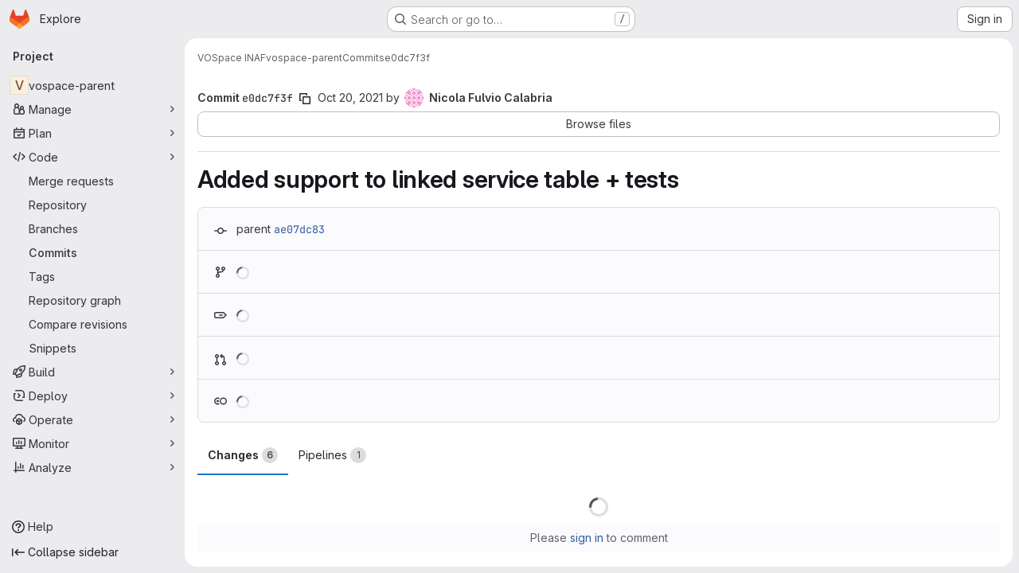

--- FILE ---
content_type: text/html; charset=utf-8
request_url: https://www.ict.inaf.it/gitlab/vospace/vospace-parent/-/commit/e0dc7f3f10c08c141d895b25048274252c9063a9?view=inline
body_size: 13334
content:




<!DOCTYPE html>
<html class="gl-system ui-neutral with-top-bar with-header application-chrome page-with-panels with-gl-container-queries" lang="en">
<head prefix="og: http://ogp.me/ns#">
<meta charset="utf-8">
<meta content="IE=edge" http-equiv="X-UA-Compatible">
<meta content="width=device-width, initial-scale=1" name="viewport">
<title>Added support to linked service table + tests (e0dc7f3f) · Commits · VOSpace INAF / vospace-parent · GitLab</title>
<script>
//<![CDATA[
window.gon={};gon.api_version="v4";gon.default_avatar_url="https://www.ict.inaf.it/gitlab/assets/no_avatar-849f9c04a3a0d0cea2424ae97b27447dc64a7dbfae83c036c45b403392f0e8ba.png";gon.max_file_size=100;gon.asset_host=null;gon.webpack_public_path="/gitlab/assets/webpack/";gon.relative_url_root="/gitlab";gon.user_color_mode="gl-system";gon.user_color_scheme="white";gon.markdown_surround_selection=null;gon.markdown_automatic_lists=null;gon.markdown_maintain_indentation=null;gon.math_rendering_limits_enabled=true;gon.allow_immediate_namespaces_deletion=true;gon.iframe_rendering_enabled=false;gon.iframe_rendering_allowlist=[];gon.recaptcha_api_server_url="https://www.recaptcha.net/recaptcha/api.js";gon.recaptcha_sitekey="";gon.gitlab_url="https://www.ict.inaf.it/gitlab";gon.promo_url="https://about.gitlab.com";gon.forum_url="https://forum.gitlab.com";gon.docs_url="https://docs.gitlab.com";gon.revision="1e521aad93b";gon.feature_category="source_code_management";gon.gitlab_logo="/gitlab/assets/gitlab_logo-2957169c8ef64c58616a1ac3f4fc626e8a35ce4eb3ed31bb0d873712f2a041a0.png";gon.secure=true;gon.sprite_icons="/gitlab/assets/icons-dafe78f1f5f3f39844d40e6211b4b6b2b89533b96324c26e6ca12cfd6cf1b0ca.svg";gon.sprite_file_icons="/gitlab/assets/file_icons/file_icons-90de312d3dbe794a19dee8aee171f184ff69ca9c9cf9fe37e8b254e84c3a1543.svg";gon.illustrations_path="/gitlab/images/illustrations.svg";gon.emoji_sprites_css_path="/gitlab/assets/emoji_sprites-bd26211944b9d072037ec97cb138f1a52cd03ef185cd38b8d1fcc963245199a1.css";gon.emoji_backend_version=4;gon.gridstack_css_path="/gitlab/assets/lazy_bundles/gridstack-f42069e5c7b1542688660592b48f2cbd86e26b77030efd195d124dbd8fe64434.css";gon.test_env=false;gon.disable_animations=false;gon.suggested_label_colors={"#cc338b":"Magenta-pink","#dc143c":"Crimson","#c21e56":"Rose red","#cd5b45":"Dark coral","#ed9121":"Carrot orange","#eee600":"Titanium yellow","#009966":"Green-cyan","#8fbc8f":"Dark sea green","#6699cc":"Blue-gray","#e6e6fa":"Lavender","#9400d3":"Dark violet","#330066":"Deep violet","#36454f":"Charcoal grey","#808080":"Gray"};gon.first_day_of_week=0;gon.time_display_relative=true;gon.time_display_format=0;gon.ee=false;gon.jh=false;gon.dot_com=false;gon.uf_error_prefix="UF";gon.pat_prefix="glpat-";gon.keyboard_shortcuts_enabled=true;gon.broadcast_message_dismissal_path=null;gon.diagramsnet_url="https://embed.diagrams.net";gon.features={"uiForOrganizations":false,"organizationSwitching":false,"findAndReplace":false,"removeMonitorMetrics":true,"newProjectCreationForm":false,"workItemsClientSideBoards":false,"glqlWorkItems":true,"glqlAggregation":false,"glqlTypescript":false,"paneledView":true,"archiveGroup":false,"accessibleLoadingButton":false,"allowIframesInMarkdown":false,"projectStudioEnabled":true};
//]]>
</script>

<script>
//<![CDATA[
const root = document.documentElement;
if (window.matchMedia('(prefers-color-scheme: dark)').matches) {
  root.classList.add('gl-dark');
}

window.matchMedia('(prefers-color-scheme: dark)').addEventListener('change', (e) => {
  if (e.matches) {
    root.classList.add('gl-dark');
  } else {
    root.classList.remove('gl-dark');
  }
});

//]]>
</script>




<meta content="light dark" name="color-scheme">
<link rel="stylesheet" href="/gitlab/assets/application-267421195ad431679553836c5b410ffe630f2a3119c436775ff47aa32bd041a8.css" media="(prefers-color-scheme: light)" />
<link rel="stylesheet" href="/gitlab/assets/application_dark-eb6a2be3fa84f122bcfdb01700ceb93d31abe14bec53e18529b0230fdb8d07ce.css" media="(prefers-color-scheme: dark)" />
<link rel="stylesheet" href="/gitlab/assets/page_bundles/pipelines-73aa3826d1ff6db534ba4e57bcc5d791bd6058b88c0caeaa5c16d7857acb5ac2.css" /><link rel="stylesheet" href="/gitlab/assets/page_bundles/design_management-714c36aa7869317006d0fdf3fa26fe925dcbcda6a0c71a93a3e54f3fc27ca849.css" /><link rel="stylesheet" href="/gitlab/assets/page_bundles/commit_description-9e7efe20f0cef17d0606edabfad0418e9eb224aaeaa2dae32c817060fa60abcc.css" /><link rel="stylesheet" href="/gitlab/assets/page_bundles/work_items-9f34e9e1785e95144a97edb25299b8dd0d2e641f7efb2d8b7bea3717104ed8f2.css" /><link rel="stylesheet" href="/gitlab/assets/page_bundles/notes_shared-8f7a9513332533cc4a53b3be3d16e69570e82bc87b3f8913578eaeb0dce57e21.css" />
<link rel="stylesheet" href="/gitlab/assets/tailwind_cqs-0e9add9895902b334f85f3a8c9ded0e9bcbfef603bbd1efcb51df7dac57c209e.css" />


<link rel="stylesheet" href="/gitlab/assets/fonts-deb7ad1d55ca77c0172d8538d53442af63604ff490c74acc2859db295c125bdb.css" />
<link rel="stylesheet" href="/gitlab/assets/highlight/themes/white-c47e38e4a3eafd97b389c0f8eec06dce295f311cdc1c9e55073ea9406b8fe5b0.css" media="(prefers-color-scheme: light)" />
<link rel="stylesheet" href="/gitlab/assets/highlight/themes/dark-8796b0549a7cd8fd6d2646619fa5840db4505d7031a76d5441a3cee1d12390d2.css" media="(prefers-color-scheme: dark)" />

<script src="/gitlab/assets/webpack/runtime.880a9edb.bundle.js" defer="defer"></script>
<script src="/gitlab/assets/webpack/main.ca0196b2.chunk.js" defer="defer"></script>
<script src="/gitlab/assets/webpack/tracker.4ac2efa2.chunk.js" defer="defer"></script>
<script>
//<![CDATA[
window.snowplowOptions = {"namespace":"gl","hostname":"www.ict.inaf.it:443","postPath":"/gitlab/-/collect_events","forceSecureTracker":true,"appId":"gitlab_sm"};
gl = window.gl || {};
gl.snowplowStandardContext = {"schema":"iglu:com.gitlab/gitlab_standard/jsonschema/1-1-7","data":{"environment":"self-managed","source":"gitlab-rails","correlation_id":"01KGD6XQX1T74RYNA96BG6MTSC","extra":{},"user_id":null,"global_user_id":null,"user_type":null,"is_gitlab_team_member":null,"namespace_id":319,"ultimate_parent_namespace_id":319,"project_id":761,"feature_enabled_by_namespace_ids":null,"realm":"self-managed","deployment_type":"self-managed","context_generated_at":"2026-02-01T18:20:00.014Z"}};
gl.snowplowPseudonymizedPageUrl = "https://www.ict.inaf.it/gitlab/namespace319/project761/-/commit/e0dc7f3f10c08c141d895b25048274252c9063a9?view=masked_view";
gl.maskedDefaultReferrerUrl = null;
gl.ga4MeasurementId = 'G-ENFH3X7M5Y';
gl.duoEvents = [];
gl.onlySendDuoEvents = false;


//]]>
</script>
<link rel="preload" href="/gitlab/assets/application-267421195ad431679553836c5b410ffe630f2a3119c436775ff47aa32bd041a8.css" as="style" type="text/css">
<link rel="preload" href="/gitlab/assets/highlight/themes/white-c47e38e4a3eafd97b389c0f8eec06dce295f311cdc1c9e55073ea9406b8fe5b0.css" as="style" type="text/css">




<script src="/gitlab/assets/webpack/commons-pages.groups.new-pages.import.gitlab_projects.new-pages.import.manifest.new-pages.projects.n-44c6c18e.1bfb6269.chunk.js" defer="defer"></script>
<script src="/gitlab/assets/webpack/commons-pages.search.show-super_sidebar.6acb116e.chunk.js" defer="defer"></script>
<script src="/gitlab/assets/webpack/super_sidebar.d81b6984.chunk.js" defer="defer"></script>
<script src="/gitlab/assets/webpack/commons-pages.projects-pages.projects.activity-pages.projects.alert_management.details-pages.project-16912510.ec48a109.chunk.js" defer="defer"></script>
<script src="/gitlab/assets/webpack/17193943.e2846711.chunk.js" defer="defer"></script>
<script src="/gitlab/assets/webpack/commons-pages.admin.topics.edit-pages.admin.topics.new-pages.dashboard.home-pages.groups.issues-page-e24719b0.0ac673bd.chunk.js" defer="defer"></script>
<script src="/gitlab/assets/webpack/commons-pages.admin.topics.edit-pages.admin.topics.new-pages.dashboard.home-pages.groups.issues-page-ff48bc91.361cf468.chunk.js" defer="defer"></script>
<script src="/gitlab/assets/webpack/commons-pages.admin.topics.edit-pages.admin.topics.new-pages.groups.issues-pages.groups.milestones.e-bcd6d51f.54a370ee.chunk.js" defer="defer"></script>
<script src="/gitlab/assets/webpack/commons-pages.admin.topics.edit-pages.admin.topics.new-pages.groups.issues-pages.groups.milestones.e-b5dc6890.6b3a11a0.chunk.js" defer="defer"></script>
<script src="/gitlab/assets/webpack/1f5b0d56.14ca4c40.chunk.js" defer="defer"></script>
<script src="/gitlab/assets/webpack/9da34f7a.0e934789.chunk.js" defer="defer"></script>
<script src="/gitlab/assets/webpack/commons-pages.projects.ci.pipeline_editor.show-pages.projects.commit.pipelines-pages.projects.commit-4ed71dfb.b50b06a5.chunk.js" defer="defer"></script>
<script src="/gitlab/assets/webpack/commons-pages.projects.commit.show-pages.projects.snippets.show-pages.snippets.show.78ae6edd.chunk.js" defer="defer"></script>
<script src="/gitlab/assets/webpack/commons-pages.projects.commit.pipelines-pages.projects.commit.rapid_diffs-pages.projects.commit.show.fc0d3910.chunk.js" defer="defer"></script>
<script src="/gitlab/assets/webpack/commons-pages.projects.commit.show-pages.projects.compare.show-pages.projects.wikis.diff.cfdef3d0.chunk.js" defer="defer"></script>
<script src="/gitlab/assets/webpack/pages.projects.commit.show.0cdbbcc6.chunk.js" defer="defer"></script>

<meta content="object" property="og:type">
<meta content="GitLab" property="og:site_name">
<meta content="Added support to linked service table + tests (e0dc7f3f) · Commits · VOSpace INAF / vospace-parent · GitLab" property="og:title">
<meta content="Parent pom.xml and common classes" property="og:description">
<meta content="https://www.ict.inaf.it/gitlab/assets/twitter_card-570ddb06edf56a2312253c5872489847a0f385112ddbcd71ccfa1570febab5d2.jpg" property="og:image">
<meta content="64" property="og:image:width">
<meta content="64" property="og:image:height">
<meta content="https://www.ict.inaf.it/gitlab/vospace/vospace-parent/-/commit/e0dc7f3f10c08c141d895b25048274252c9063a9?view=inline" property="og:url">
<meta content="summary" property="twitter:card">
<meta content="Added support to linked service table + tests (e0dc7f3f) · Commits · VOSpace INAF / vospace-parent · GitLab" property="twitter:title">
<meta content="Parent pom.xml and common classes" property="twitter:description">
<meta content="https://www.ict.inaf.it/gitlab/assets/twitter_card-570ddb06edf56a2312253c5872489847a0f385112ddbcd71ccfa1570febab5d2.jpg" property="twitter:image">

<meta name="csrf-param" content="authenticity_token" />
<meta name="csrf-token" content="AbchnaWEL-h50RQK8E6tbaCKH4Hy9yO3UivPUQl5Pa1EsvdS0jjvDVJ1_WOTyaZ4Rz6Xx_p8zcfQTYx1da89_g" />
<meta name="csp-nonce" />
<meta name="action-cable-url" content="/gitlab/-/cable" />
<link href="/gitlab/-/manifest.json" rel="manifest">
<link rel="icon" type="image/png" href="/gitlab/assets/favicon-72a2cad5025aa931d6ea56c3201d1f18e68a8cd39788c7c80d5b2b82aa5143ef.png" id="favicon" data-original-href="/gitlab/assets/favicon-72a2cad5025aa931d6ea56c3201d1f18e68a8cd39788c7c80d5b2b82aa5143ef.png" />
<link rel="apple-touch-icon" type="image/x-icon" href="/gitlab/assets/apple-touch-icon-b049d4bc0dd9626f31db825d61880737befc7835982586d015bded10b4435460.png" />
<link href="/gitlab/search/opensearch.xml" rel="search" title="Search GitLab" type="application/opensearchdescription+xml">




<meta content="Parent pom.xml and common classes" name="description">
<meta content="#F1F0F6" media="(prefers-color-scheme: light)" name="theme-color">
<meta content="#232128" media="(prefers-color-scheme: dark)" name="theme-color">
</head>

<body class="tab-width-8 gl-browser-chrome gl-platform-mac " data-group="vospace" data-group-full-path="vospace" data-namespace-id="319" data-page="projects:commit:show" data-page-type-id="e0dc7f3f10c08c141d895b25048274252c9063a9" data-project="vospace-parent" data-project-full-path="vospace/vospace-parent" data-project-id="761" data-project-studio-enabled="true">
<div id="js-tooltips-container"></div>
<script>
//<![CDATA[
gl = window.gl || {};
gl.GfmAutoComplete = gl.GfmAutoComplete || {};
gl.GfmAutoComplete.dataSources = {"members":"/gitlab/vospace/vospace-parent/-/autocomplete_sources/members?type=Commit\u0026type_id=e0dc7f3f10c08c141d895b25048274252c9063a9","issues":"/gitlab/vospace/vospace-parent/-/autocomplete_sources/issues","mergeRequests":"/gitlab/vospace/vospace-parent/-/autocomplete_sources/merge_requests","labels":"/gitlab/vospace/vospace-parent/-/autocomplete_sources/labels?type=Commit\u0026type_id=e0dc7f3f10c08c141d895b25048274252c9063a9","milestones":"/gitlab/vospace/vospace-parent/-/autocomplete_sources/milestones","commands":"/gitlab/vospace/vospace-parent/-/autocomplete_sources/commands?type=Commit\u0026type_id=e0dc7f3f10c08c141d895b25048274252c9063a9","snippets":"/gitlab/vospace/vospace-parent/-/autocomplete_sources/snippets","contacts":"/gitlab/vospace/vospace-parent/-/autocomplete_sources/contacts?type=Commit\u0026type_id=e0dc7f3f10c08c141d895b25048274252c9063a9","wikis":"/gitlab/vospace/vospace-parent/-/autocomplete_sources/wikis"};


//]]>
</script>
<script>
//<![CDATA[
gl = window.gl || {};
gl.client = {"isChrome":true,"isMac":true};


//]]>
</script>


<header class="super-topbar js-super-topbar"></header>
<div class="layout-page js-page-layout page-with-super-sidebar">
<script>
//<![CDATA[
const outer = document.createElement('div');
outer.style.visibility = 'hidden';
outer.style.overflow = 'scroll';
document.body.appendChild(outer);
const inner = document.createElement('div');
outer.appendChild(inner);
const scrollbarWidth = outer.offsetWidth - inner.offsetWidth;
outer.parentNode.removeChild(outer);
document.documentElement.style.setProperty('--scrollbar-width', `${scrollbarWidth}px`);

//]]>
</script><aside class="js-super-sidebar super-sidebar super-sidebar-loading" data-command-palette="{&quot;project_files_url&quot;:&quot;/gitlab/vospace/vospace-parent/-/files/e0dc7f3f10c08c141d895b25048274252c9063a9?format=json&quot;,&quot;project_blob_url&quot;:&quot;/gitlab/vospace/vospace-parent/-/blob/e0dc7f3f10c08c141d895b25048274252c9063a9&quot;}" data-force-desktop-expanded-sidebar="" data-is-saas="false" data-root-path="/gitlab/" data-sidebar="{&quot;is_logged_in&quot;:false,&quot;compare_plans_url&quot;:&quot;https://about.gitlab.com/pricing&quot;,&quot;context_switcher_links&quot;:[{&quot;title&quot;:&quot;Explore&quot;,&quot;link&quot;:&quot;/gitlab/explore&quot;,&quot;icon&quot;:&quot;compass&quot;}],&quot;current_menu_items&quot;:[{&quot;id&quot;:&quot;project_overview&quot;,&quot;title&quot;:&quot;vospace-parent&quot;,&quot;entity_id&quot;:761,&quot;link&quot;:&quot;/gitlab/vospace/vospace-parent&quot;,&quot;link_classes&quot;:&quot;shortcuts-project&quot;,&quot;is_active&quot;:false},{&quot;id&quot;:&quot;manage_menu&quot;,&quot;title&quot;:&quot;Manage&quot;,&quot;icon&quot;:&quot;users&quot;,&quot;avatar_shape&quot;:&quot;rect&quot;,&quot;link&quot;:&quot;/gitlab/vospace/vospace-parent/activity&quot;,&quot;is_active&quot;:false,&quot;items&quot;:[{&quot;id&quot;:&quot;activity&quot;,&quot;title&quot;:&quot;Activity&quot;,&quot;link&quot;:&quot;/gitlab/vospace/vospace-parent/activity&quot;,&quot;link_classes&quot;:&quot;shortcuts-project-activity&quot;,&quot;is_active&quot;:false},{&quot;id&quot;:&quot;members&quot;,&quot;title&quot;:&quot;Members&quot;,&quot;link&quot;:&quot;/gitlab/vospace/vospace-parent/-/project_members&quot;,&quot;is_active&quot;:false},{&quot;id&quot;:&quot;labels&quot;,&quot;title&quot;:&quot;Labels&quot;,&quot;link&quot;:&quot;/gitlab/vospace/vospace-parent/-/labels&quot;,&quot;is_active&quot;:false}],&quot;separated&quot;:false},{&quot;id&quot;:&quot;plan_menu&quot;,&quot;title&quot;:&quot;Plan&quot;,&quot;icon&quot;:&quot;planning&quot;,&quot;avatar_shape&quot;:&quot;rect&quot;,&quot;link&quot;:&quot;/gitlab/vospace/vospace-parent/-/issues&quot;,&quot;is_active&quot;:false,&quot;items&quot;:[{&quot;id&quot;:&quot;project_issue_list&quot;,&quot;title&quot;:&quot;Issues&quot;,&quot;link&quot;:&quot;/gitlab/vospace/vospace-parent/-/issues&quot;,&quot;link_classes&quot;:&quot;shortcuts-issues has-sub-items&quot;,&quot;pill_count_field&quot;:&quot;openIssuesCount&quot;,&quot;pill_count_dynamic&quot;:false,&quot;is_active&quot;:false},{&quot;id&quot;:&quot;boards&quot;,&quot;title&quot;:&quot;Issue boards&quot;,&quot;link&quot;:&quot;/gitlab/vospace/vospace-parent/-/boards&quot;,&quot;link_classes&quot;:&quot;shortcuts-issue-boards&quot;,&quot;is_active&quot;:false},{&quot;id&quot;:&quot;milestones&quot;,&quot;title&quot;:&quot;Milestones&quot;,&quot;link&quot;:&quot;/gitlab/vospace/vospace-parent/-/milestones&quot;,&quot;is_active&quot;:false},{&quot;id&quot;:&quot;project_wiki&quot;,&quot;title&quot;:&quot;Wiki&quot;,&quot;link&quot;:&quot;/gitlab/vospace/vospace-parent/-/wikis/home&quot;,&quot;link_classes&quot;:&quot;shortcuts-wiki&quot;,&quot;is_active&quot;:false}],&quot;separated&quot;:false},{&quot;id&quot;:&quot;code_menu&quot;,&quot;title&quot;:&quot;Code&quot;,&quot;icon&quot;:&quot;code&quot;,&quot;avatar_shape&quot;:&quot;rect&quot;,&quot;link&quot;:&quot;/gitlab/vospace/vospace-parent/-/merge_requests&quot;,&quot;is_active&quot;:true,&quot;items&quot;:[{&quot;id&quot;:&quot;project_merge_request_list&quot;,&quot;title&quot;:&quot;Merge requests&quot;,&quot;link&quot;:&quot;/gitlab/vospace/vospace-parent/-/merge_requests&quot;,&quot;link_classes&quot;:&quot;shortcuts-merge_requests&quot;,&quot;pill_count_field&quot;:&quot;openMergeRequestsCount&quot;,&quot;pill_count_dynamic&quot;:false,&quot;is_active&quot;:false},{&quot;id&quot;:&quot;files&quot;,&quot;title&quot;:&quot;Repository&quot;,&quot;link&quot;:&quot;/gitlab/vospace/vospace-parent/-/tree/e0dc7f3f10c08c141d895b25048274252c9063a9&quot;,&quot;link_classes&quot;:&quot;shortcuts-tree&quot;,&quot;is_active&quot;:false},{&quot;id&quot;:&quot;branches&quot;,&quot;title&quot;:&quot;Branches&quot;,&quot;link&quot;:&quot;/gitlab/vospace/vospace-parent/-/branches&quot;,&quot;is_active&quot;:false},{&quot;id&quot;:&quot;commits&quot;,&quot;title&quot;:&quot;Commits&quot;,&quot;link&quot;:&quot;/gitlab/vospace/vospace-parent/-/commits/e0dc7f3f10c08c141d895b25048274252c9063a9&quot;,&quot;link_classes&quot;:&quot;shortcuts-commits&quot;,&quot;is_active&quot;:true},{&quot;id&quot;:&quot;tags&quot;,&quot;title&quot;:&quot;Tags&quot;,&quot;link&quot;:&quot;/gitlab/vospace/vospace-parent/-/tags&quot;,&quot;is_active&quot;:false},{&quot;id&quot;:&quot;graphs&quot;,&quot;title&quot;:&quot;Repository graph&quot;,&quot;link&quot;:&quot;/gitlab/vospace/vospace-parent/-/network/e0dc7f3f10c08c141d895b25048274252c9063a9&quot;,&quot;link_classes&quot;:&quot;shortcuts-network&quot;,&quot;is_active&quot;:false},{&quot;id&quot;:&quot;compare&quot;,&quot;title&quot;:&quot;Compare revisions&quot;,&quot;link&quot;:&quot;/gitlab/vospace/vospace-parent/-/compare?from=master\u0026to=e0dc7f3f10c08c141d895b25048274252c9063a9&quot;,&quot;is_active&quot;:false},{&quot;id&quot;:&quot;project_snippets&quot;,&quot;title&quot;:&quot;Snippets&quot;,&quot;link&quot;:&quot;/gitlab/vospace/vospace-parent/-/snippets&quot;,&quot;link_classes&quot;:&quot;shortcuts-snippets&quot;,&quot;is_active&quot;:false}],&quot;separated&quot;:false},{&quot;id&quot;:&quot;build_menu&quot;,&quot;title&quot;:&quot;Build&quot;,&quot;icon&quot;:&quot;rocket&quot;,&quot;avatar_shape&quot;:&quot;rect&quot;,&quot;link&quot;:&quot;/gitlab/vospace/vospace-parent/-/pipelines&quot;,&quot;is_active&quot;:false,&quot;items&quot;:[{&quot;id&quot;:&quot;pipelines&quot;,&quot;title&quot;:&quot;Pipelines&quot;,&quot;link&quot;:&quot;/gitlab/vospace/vospace-parent/-/pipelines&quot;,&quot;link_classes&quot;:&quot;shortcuts-pipelines&quot;,&quot;is_active&quot;:false},{&quot;id&quot;:&quot;jobs&quot;,&quot;title&quot;:&quot;Jobs&quot;,&quot;link&quot;:&quot;/gitlab/vospace/vospace-parent/-/jobs&quot;,&quot;link_classes&quot;:&quot;shortcuts-builds&quot;,&quot;is_active&quot;:false},{&quot;id&quot;:&quot;pipeline_schedules&quot;,&quot;title&quot;:&quot;Pipeline schedules&quot;,&quot;link&quot;:&quot;/gitlab/vospace/vospace-parent/-/pipeline_schedules&quot;,&quot;link_classes&quot;:&quot;shortcuts-builds&quot;,&quot;is_active&quot;:false},{&quot;id&quot;:&quot;artifacts&quot;,&quot;title&quot;:&quot;Artifacts&quot;,&quot;link&quot;:&quot;/gitlab/vospace/vospace-parent/-/artifacts&quot;,&quot;link_classes&quot;:&quot;shortcuts-builds&quot;,&quot;is_active&quot;:false}],&quot;separated&quot;:false},{&quot;id&quot;:&quot;deploy_menu&quot;,&quot;title&quot;:&quot;Deploy&quot;,&quot;icon&quot;:&quot;deployments&quot;,&quot;avatar_shape&quot;:&quot;rect&quot;,&quot;link&quot;:&quot;/gitlab/vospace/vospace-parent/-/releases&quot;,&quot;is_active&quot;:false,&quot;items&quot;:[{&quot;id&quot;:&quot;releases&quot;,&quot;title&quot;:&quot;Releases&quot;,&quot;link&quot;:&quot;/gitlab/vospace/vospace-parent/-/releases&quot;,&quot;link_classes&quot;:&quot;shortcuts-deployments-releases&quot;,&quot;is_active&quot;:false},{&quot;id&quot;:&quot;packages_registry&quot;,&quot;title&quot;:&quot;Package registry&quot;,&quot;link&quot;:&quot;/gitlab/vospace/vospace-parent/-/packages&quot;,&quot;link_classes&quot;:&quot;shortcuts-container-registry&quot;,&quot;is_active&quot;:false},{&quot;id&quot;:&quot;container_registry&quot;,&quot;title&quot;:&quot;Container registry&quot;,&quot;link&quot;:&quot;/gitlab/vospace/vospace-parent/container_registry&quot;,&quot;is_active&quot;:false},{&quot;id&quot;:&quot;model_registry&quot;,&quot;title&quot;:&quot;Model registry&quot;,&quot;link&quot;:&quot;/gitlab/vospace/vospace-parent/-/ml/models&quot;,&quot;is_active&quot;:false}],&quot;separated&quot;:false},{&quot;id&quot;:&quot;operations_menu&quot;,&quot;title&quot;:&quot;Operate&quot;,&quot;icon&quot;:&quot;cloud-pod&quot;,&quot;avatar_shape&quot;:&quot;rect&quot;,&quot;link&quot;:&quot;/gitlab/vospace/vospace-parent/-/environments&quot;,&quot;is_active&quot;:false,&quot;items&quot;:[{&quot;id&quot;:&quot;environments&quot;,&quot;title&quot;:&quot;Environments&quot;,&quot;link&quot;:&quot;/gitlab/vospace/vospace-parent/-/environments&quot;,&quot;link_classes&quot;:&quot;shortcuts-environments&quot;,&quot;is_active&quot;:false},{&quot;id&quot;:&quot;infrastructure_registry&quot;,&quot;title&quot;:&quot;Terraform modules&quot;,&quot;link&quot;:&quot;/gitlab/vospace/vospace-parent/-/terraform_module_registry&quot;,&quot;is_active&quot;:false}],&quot;separated&quot;:false},{&quot;id&quot;:&quot;monitor_menu&quot;,&quot;title&quot;:&quot;Monitor&quot;,&quot;icon&quot;:&quot;monitor&quot;,&quot;avatar_shape&quot;:&quot;rect&quot;,&quot;link&quot;:&quot;/gitlab/vospace/vospace-parent/-/incidents&quot;,&quot;is_active&quot;:false,&quot;items&quot;:[{&quot;id&quot;:&quot;incidents&quot;,&quot;title&quot;:&quot;Incidents&quot;,&quot;link&quot;:&quot;/gitlab/vospace/vospace-parent/-/incidents&quot;,&quot;is_active&quot;:false}],&quot;separated&quot;:false},{&quot;id&quot;:&quot;analyze_menu&quot;,&quot;title&quot;:&quot;Analyze&quot;,&quot;icon&quot;:&quot;chart&quot;,&quot;avatar_shape&quot;:&quot;rect&quot;,&quot;link&quot;:&quot;/gitlab/vospace/vospace-parent/-/value_stream_analytics&quot;,&quot;is_active&quot;:false,&quot;items&quot;:[{&quot;id&quot;:&quot;cycle_analytics&quot;,&quot;title&quot;:&quot;Value stream analytics&quot;,&quot;link&quot;:&quot;/gitlab/vospace/vospace-parent/-/value_stream_analytics&quot;,&quot;link_classes&quot;:&quot;shortcuts-project-cycle-analytics&quot;,&quot;is_active&quot;:false},{&quot;id&quot;:&quot;contributors&quot;,&quot;title&quot;:&quot;Contributor analytics&quot;,&quot;link&quot;:&quot;/gitlab/vospace/vospace-parent/-/graphs/e0dc7f3f10c08c141d895b25048274252c9063a9&quot;,&quot;is_active&quot;:false},{&quot;id&quot;:&quot;ci_cd_analytics&quot;,&quot;title&quot;:&quot;CI/CD analytics&quot;,&quot;link&quot;:&quot;/gitlab/vospace/vospace-parent/-/pipelines/charts&quot;,&quot;is_active&quot;:false},{&quot;id&quot;:&quot;repository_analytics&quot;,&quot;title&quot;:&quot;Repository analytics&quot;,&quot;link&quot;:&quot;/gitlab/vospace/vospace-parent/-/graphs/e0dc7f3f10c08c141d895b25048274252c9063a9/charts&quot;,&quot;link_classes&quot;:&quot;shortcuts-repository-charts&quot;,&quot;is_active&quot;:false},{&quot;id&quot;:&quot;model_experiments&quot;,&quot;title&quot;:&quot;Model experiments&quot;,&quot;link&quot;:&quot;/gitlab/vospace/vospace-parent/-/ml/experiments&quot;,&quot;is_active&quot;:false}],&quot;separated&quot;:false}],&quot;current_context_header&quot;:&quot;Project&quot;,&quot;support_path&quot;:&quot;https://about.gitlab.com/get-help/&quot;,&quot;docs_path&quot;:&quot;/gitlab/help/docs&quot;,&quot;display_whats_new&quot;:false,&quot;show_version_check&quot;:null,&quot;search&quot;:{&quot;search_path&quot;:&quot;/gitlab/search&quot;,&quot;issues_path&quot;:&quot;/gitlab/dashboard/issues&quot;,&quot;mr_path&quot;:&quot;/gitlab/dashboard/merge_requests&quot;,&quot;autocomplete_path&quot;:&quot;/gitlab/search/autocomplete&quot;,&quot;settings_path&quot;:&quot;/gitlab/search/settings&quot;,&quot;search_context&quot;:{&quot;group&quot;:{&quot;id&quot;:319,&quot;name&quot;:&quot;VOSpace INAF&quot;,&quot;full_name&quot;:&quot;VOSpace INAF&quot;},&quot;group_metadata&quot;:{&quot;issues_path&quot;:&quot;/gitlab/groups/vospace/-/issues&quot;,&quot;mr_path&quot;:&quot;/gitlab/groups/vospace/-/merge_requests&quot;},&quot;project&quot;:{&quot;id&quot;:761,&quot;name&quot;:&quot;vospace-parent&quot;},&quot;project_metadata&quot;:{&quot;mr_path&quot;:&quot;/gitlab/vospace/vospace-parent/-/merge_requests&quot;,&quot;issues_path&quot;:&quot;/gitlab/vospace/vospace-parent/-/issues&quot;},&quot;code_search&quot;:true,&quot;ref&quot;:&quot;e0dc7f3f10c08c141d895b25048274252c9063a9&quot;,&quot;scope&quot;:null,&quot;for_snippets&quot;:null}},&quot;panel_type&quot;:&quot;project&quot;,&quot;shortcut_links&quot;:[{&quot;title&quot;:&quot;Snippets&quot;,&quot;href&quot;:&quot;/gitlab/explore/snippets&quot;,&quot;css_class&quot;:&quot;dashboard-shortcuts-snippets&quot;},{&quot;title&quot;:&quot;Groups&quot;,&quot;href&quot;:&quot;/gitlab/explore/groups&quot;,&quot;css_class&quot;:&quot;dashboard-shortcuts-groups&quot;},{&quot;title&quot;:&quot;Projects&quot;,&quot;href&quot;:&quot;/gitlab/explore/projects/starred&quot;,&quot;css_class&quot;:&quot;dashboard-shortcuts-projects&quot;}],&quot;terms&quot;:null,&quot;sign_in_visible&quot;:&quot;true&quot;,&quot;allow_signup&quot;:&quot;false&quot;,&quot;new_user_registration_path&quot;:&quot;/gitlab/users/sign_up&quot;,&quot;sign_in_path&quot;:&quot;/gitlab/users/sign_in?redirect_to_referer=yes&quot;}"></aside>


<div class="panels-container gl-flex gl-gap-3">
<div class="content-panels gl-flex-1 gl-w-full gl-flex gl-gap-3 gl-relative js-content-panels gl-@container/content-panels">
<div class="js-static-panel static-panel content-wrapper gl-relative paneled-view gl-flex-1 gl-overflow-y-auto gl-bg-default" id="static-panel-portal">
<div class="panel-header">
<div class="broadcast-wrapper">



</div>
<div class="top-bar-fixed container-fluid gl-rounded-t-lg gl-sticky gl-top-0 gl-left-0 gl-mx-0 gl-w-full" data-testid="top-bar">
<div class="top-bar-container gl-flex gl-items-center gl-gap-2">
<div class="gl-grow gl-basis-0 gl-flex gl-items-center gl-justify-start gl-gap-3">
<script type="application/ld+json">
{"@context":"https://schema.org","@type":"BreadcrumbList","itemListElement":[{"@type":"ListItem","position":1,"name":"VOSpace INAF","item":"https://www.ict.inaf.it/gitlab/vospace"},{"@type":"ListItem","position":2,"name":"vospace-parent","item":"https://www.ict.inaf.it/gitlab/vospace/vospace-parent"},{"@type":"ListItem","position":3,"name":"Commits","item":"https://www.ict.inaf.it/gitlab/vospace/vospace-parent/-/commits/e0dc7f3f10c08c141d895b25048274252c9063a9"},{"@type":"ListItem","position":4,"name":"e0dc7f3f","item":"https://www.ict.inaf.it/gitlab/vospace/vospace-parent/-/commit/e0dc7f3f10c08c141d895b25048274252c9063a9?view=inline"}]}


</script>
<div data-testid="breadcrumb-links" id="js-vue-page-breadcrumbs-wrapper">
<div data-breadcrumbs-json="[{&quot;text&quot;:&quot;VOSpace INAF&quot;,&quot;href&quot;:&quot;/gitlab/vospace&quot;,&quot;avatarPath&quot;:null},{&quot;text&quot;:&quot;vospace-parent&quot;,&quot;href&quot;:&quot;/gitlab/vospace/vospace-parent&quot;,&quot;avatarPath&quot;:null},{&quot;text&quot;:&quot;Commits&quot;,&quot;href&quot;:&quot;/gitlab/vospace/vospace-parent/-/commits/e0dc7f3f10c08c141d895b25048274252c9063a9&quot;,&quot;avatarPath&quot;:null},{&quot;text&quot;:&quot;e0dc7f3f&quot;,&quot;href&quot;:&quot;/gitlab/vospace/vospace-parent/-/commit/e0dc7f3f10c08c141d895b25048274252c9063a9?view=inline&quot;,&quot;avatarPath&quot;:null}]" id="js-vue-page-breadcrumbs"></div>
<div id="js-injected-page-breadcrumbs"></div>
<div id="js-page-breadcrumbs-extra"></div>
</div>


<div id="js-work-item-feedback"></div>

</div>

</div>
</div>

</div>
<div class="panel-content">
<div class="panel-content-inner js-static-panel-inner">
<div class="alert-wrapper alert-wrapper-top-space gl-flex gl-flex-col gl-gap-3 container-fluid container-limited">


























</div>

<div class=" project-highlight-puc">
<main class="content gl-@container/panel gl-pb-3" id="content-body" itemscope itemtype="http://schema.org/SoftwareSourceCode">
<div id="js-drawer-container"></div>
<div class="flash-container flash-container-page sticky" data-testid="flash-container">
<div id="js-global-alerts"></div>
</div>






<div class="container-fluid container-limited">
<div class="page-content-header">
<div class="header-main-content">
<strong>
Commit
<span class="commit-sha" data-testid="commit-sha-content">e0dc7f3f</span>
</strong>
<button class="gl-button btn btn-icon btn-sm btn-default btn-default-tertiary " title="Copy commit SHA" aria-label="Copy commit SHA" aria-live="polite" data-toggle="tooltip" data-placement="bottom" data-container="body" data-html="true" data-clipboard-text="e0dc7f3f10c08c141d895b25048274252c9063a9" type="button"><svg class="s16 gl-icon gl-button-icon " data-testid="copy-to-clipboard-icon"><use href="/gitlab/assets/icons-dafe78f1f5f3f39844d40e6211b4b6b2b89533b96324c26e6ca12cfd6cf1b0ca.svg#copy-to-clipboard"></use></svg>

</button>
<span class="gl-hidden @sm/panel:gl-inline">authored</span>
<time class="js-timeago" title="Oct 20, 2021 9:02am" datetime="2021-10-20T09:02:59Z" tabindex="0" aria-label="Oct 20, 2021 9:02am" data-toggle="tooltip" data-placement="top" data-container="body">Oct 20, 2021</time>
<span>by</span>
<strong>
<a href="mailto:nicola.calabria@inaf.it"><img alt="Nicola Fulvio Calabria&#39;s avatar" src="https://secure.gravatar.com/avatar/75e16514f5156e4e82fd7b3ee3faad2c5bcb5da9b860bfc04767278809514681?s=48&amp;d=identicon" class="avatar s24 gl-hidden @sm/panel:gl-inline-block" title="Nicola Fulvio Calabria"></a>
<a class="commit-author-link" href="mailto:nicola.calabria@inaf.it"><span class="commit-author-name">Nicola Fulvio Calabria</span></a>
</strong>

</div>
<a class="gl-button btn btn-md btn-default gl-mr-3 gl-w-full @sm/panel:gl-w-auto gl-mb-3 @sm/panel:gl-mb-0" href="/gitlab/vospace/vospace-parent/-/tree/e0dc7f3f10c08c141d895b25048274252c9063a9"><span class="gl-button-text">
Browse files
</span>

</a>
<div data-can-cherry-pick="" data-can-email-patches="true" data-can-revert="" data-can-tag="false" data-email-patches-path="/gitlab/vospace/vospace-parent/-/commit/e0dc7f3f10c08c141d895b25048274252c9063a9.patch" data-new-project-tag-path="/gitlab/vospace/vospace-parent/-/tags/new?ref=e0dc7f3f10c08c141d895b25048274252c9063a9" data-plain-diff-path="/gitlab/vospace/vospace-parent/-/commit/e0dc7f3f10c08c141d895b25048274252c9063a9.diff" id="js-commit-options-dropdown"></div>
</div>
<div class="commit-box" data-project-path="/gitlab/vospace/vospace-parent">
<header class="gl-flex gl-flex-wrap gl-items-center gl-justify-between gl-gap-y-3 gl-my-5 commit-title">
<div class="gl-flex gl-flex-wrap gl-justify-between gl-gap-x-5 gl-gap-y-3 gl-w-full @md/panel:gl-flex-nowrap">
<h1 class="gl-heading-1 !gl-m-0" data-testid="page-heading">
Added support to linked service table + tests
</h1>
</div>
</header>
</div>
<div class="info-well">
<div class="well-segment">
<div class="icon-container commit-icon">
<svg class="s16 gl-fill-icon-default" data-testid="commit-icon"><use href="/gitlab/assets/icons-dafe78f1f5f3f39844d40e6211b4b6b2b89533b96324c26e6ca12cfd6cf1b0ca.svg#commit"></use></svg>
</div>
<span class="gl-text-default">parent</span>
<a class="commit-sha" href="/gitlab/vospace/vospace-parent/-/commit/ae07dc836a2ca3a17e025db83a46f0f52aa6774a">ae07dc83</a>
</div>
<div class="gl-border-t gl-border-t-section" data-commit-sha="e0dc7f3f" data-full-path="vospace/vospace-parent" id="js-commit-branches-and-tags">
<div class="well-segment">
<svg class="s16 gl-fill-icon-default gl-ml-2 gl-mr-3" data-testid="branch-icon"><use href="/gitlab/assets/icons-dafe78f1f5f3f39844d40e6211b4b6b2b89533b96324c26e6ca12cfd6cf1b0ca.svg#branch"></use></svg>
<span class="gl-spinner-container gl-align-middle" role="status"><span aria-hidden class="gl-spinner gl-spinner-sm gl-spinner-dark !gl-align-text-bottom"></span><span class="gl-sr-only !gl-absolute">Loading</span>
</span>
</div>
<div class="well-segment">
<svg class="s16 gl-fill-icon-default gl-ml-2 gl-mr-3" data-testid="tag-icon"><use href="/gitlab/assets/icons-dafe78f1f5f3f39844d40e6211b4b6b2b89533b96324c26e6ca12cfd6cf1b0ca.svg#tag"></use></svg>
<span class="gl-spinner-container gl-align-middle" role="status"><span aria-hidden class="gl-spinner gl-spinner-sm gl-spinner-dark !gl-align-text-bottom"></span><span class="gl-sr-only !gl-absolute">Loading</span>
</span>
</div>
</div>
<div class="well-segment merge-request-info">
<div class="icon-container">
<svg class="s16 gl-fill-icon-default" data-testid="merge-request-icon"><use href="/gitlab/assets/icons-dafe78f1f5f3f39844d40e6211b4b6b2b89533b96324c26e6ca12cfd6cf1b0ca.svg#merge-request"></use></svg>
</div>
<span class="commit-info" data-project-commit-path="/gitlab/vospace/vospace-parent/-/commit/e0dc7f3f10c08c141d895b25048274252c9063a9/merge_requests.json" id="js-commit-merge-requests">
<span class="gl-spinner-container gl-align-middle" role="status"><span aria-hidden class="gl-spinner gl-spinner-sm gl-spinner-dark !gl-align-text-bottom"></span><span class="gl-sr-only !gl-absolute">Loading</span>
</span>
</span>
</div>
<div class="well-segment">
<div data-full-path="vospace/vospace-parent" data-graphql-resource-etag="/gitlab/api/graphql:pipelines/id/4530" data-iid="12" id="js-commit-box-pipeline-summary">
<svg class="s16 gl-fill-icon-default gl-ml-2 gl-mr-3" data-testid="pipeline-icon"><use href="/gitlab/assets/icons-dafe78f1f5f3f39844d40e6211b4b6b2b89533b96324c26e6ca12cfd6cf1b0ca.svg#pipeline"></use></svg>
<span class="gl-spinner-container gl-align-middle" role="status"><span aria-hidden class="gl-spinner gl-spinner-sm gl-spinner-dark !gl-align-text-bottom"></span><span class="gl-sr-only !gl-absolute">Loading</span>
</span>
</div>
</div>
</div>

<ul class="commit-ci-menu gl-flex gl-grow nav gl-tabs-nav" role="tablist"><li role="presentation" class="nav-item"><a role="tab" class="nav-link gl-tab-nav-item active gl-tab-nav-item-active" href="/gitlab/vospace/vospace-parent/-/commit/e0dc7f3f10c08c141d895b25048274252c9063a9">Changes
<span class="gl-badge badge badge-pill badge-neutral gl-tab-counter-badge"><span class="gl-badge-content">6</span></span>
</a></li><li role="presentation" class="nav-item"><a role="tab" class="nav-link gl-tab-nav-item" href="/gitlab/vospace/vospace-parent/-/commit/e0dc7f3f10c08c141d895b25048274252c9063a9/pipelines">Pipelines
<span class="gl-badge badge badge-pill badge-neutral gl-tab-counter-badge js-pipelines-mr-count"><span class="gl-badge-content">1</span></span>
</a></li></ul>
<div class="js-diff-files-changed gl-py-3">
<div class="files-changed-inner">
<div class="inline-parallel-buttons gl-hidden gl-relative @md/panel:gl-flex">
<a class="gl-button btn btn-md btn-default gl-hidden @sm/panel:gl-inline-flex" href="/gitlab/vospace/vospace-parent/-/commit/e0dc7f3f10c08c141d895b25048274252c9063a9?action=show&amp;controller=projects%2Fcommit&amp;id=e0dc7f3f10c08c141d895b25048274252c9063a9&amp;namespace_id=vospace&amp;project_id=vospace-parent&amp;w=0"><span class="gl-button-text">
Show whitespace changes
</span>

</a>
<div class="btn-group gl-ml-3">
<a id="inline-diff-btn" class="gl-button btn btn-md btn-default selected" data-view-type="inline" href="/gitlab/vospace/vospace-parent/-/commit/e0dc7f3f10c08c141d895b25048274252c9063a9?view=inline"><span class="gl-button-text">
Inline
</span>

</a>
<a id="parallel-diff-btn" class="gl-button btn btn-md btn-default " data-view-type="parallel" href="/gitlab/vospace/vospace-parent/-/commit/e0dc7f3f10c08c141d895b25048274252c9063a9?view=parallel"><span class="gl-button-text">
Side-by-side
</span>

</a>
</div>
</div>
<div class="js-diff-stats-dropdown" data-added="359" data-changed="6" data-deleted="0" data-files="[{&quot;href&quot;:&quot;#442292b8a7efeabbe4cc176709b833b1792140ec&quot;,&quot;title&quot;:&quot;pom.xml&quot;,&quot;name&quot;:&quot;pom.xml&quot;,&quot;path&quot;:&quot;pom.xml&quot;,&quot;icon&quot;:&quot;file-modified&quot;,&quot;iconColor&quot;:&quot;&quot;,&quot;added&quot;:49,&quot;removed&quot;:0},{&quot;href&quot;:&quot;#381b64d53c0a32c4d407bda40708dfaa1e3db2ae&quot;,&quot;title&quot;:&quot;src/main/java/it/inaf/oats/vospace/parent/persistence/LinkedServiceDAO.java&quot;,&quot;name&quot;:&quot;src/main/java/it/inaf/oats/vospace/parent/persistence/LinkedServiceDAO.java&quot;,&quot;path&quot;:&quot;...naf/oats/vospace/parent/persistence/LinkedServiceDAO.java&quot;,&quot;icon&quot;:&quot;file-addition&quot;,&quot;iconColor&quot;:&quot;success&quot;,&quot;added&quot;:44,&quot;removed&quot;:0},{&quot;href&quot;:&quot;#e2f1057b3104961b88ce408f38a2d9d24053c057&quot;,&quot;title&quot;:&quot;src/test/java/it/inaf/oats/vospace/parent/persistence/DataSourceConfig.java&quot;,&quot;name&quot;:&quot;src/test/java/it/inaf/oats/vospace/parent/persistence/DataSourceConfig.java&quot;,&quot;path&quot;:&quot;...naf/oats/vospace/parent/persistence/DataSourceConfig.java&quot;,&quot;icon&quot;:&quot;file-addition&quot;,&quot;iconColor&quot;:&quot;success&quot;,&quot;added&quot;:171,&quot;removed&quot;:0},{&quot;href&quot;:&quot;#2477f2a0d93133fe632a2aeecf9c9ed6483e9e2d&quot;,&quot;title&quot;:&quot;src/test/java/it/inaf/oats/vospace/parent/persistence/LinkedServiceDAOTest.java&quot;,&quot;name&quot;:&quot;src/test/java/it/inaf/oats/vospace/parent/persistence/LinkedServiceDAOTest.java&quot;,&quot;path&quot;:&quot;...oats/vospace/parent/persistence/LinkedServiceDAOTest.java&quot;,&quot;icon&quot;:&quot;file-addition&quot;,&quot;iconColor&quot;:&quot;success&quot;,&quot;added&quot;:39,&quot;removed&quot;:0},{&quot;href&quot;:&quot;#ce1826a36d4c5a39ffedbc0ba7fa2c353a65452b&quot;,&quot;title&quot;:&quot;src/test/resources/test-data.sql&quot;,&quot;name&quot;:&quot;src/test/resources/test-data.sql&quot;,&quot;path&quot;:&quot;src/test/resources/test-data.sql&quot;,&quot;icon&quot;:&quot;file-addition&quot;,&quot;iconColor&quot;:&quot;success&quot;,&quot;added&quot;:54,&quot;removed&quot;:0},{&quot;href&quot;:&quot;#8d7b54dab27f82472a1cdb8e9903c8a3ed5ec26a&quot;,&quot;title&quot;:&quot;src/test/resources/test.properties&quot;,&quot;name&quot;:&quot;src/test/resources/test.properties&quot;,&quot;path&quot;:&quot;src/test/resources/test.properties&quot;,&quot;icon&quot;:&quot;file-addition&quot;,&quot;iconColor&quot;:&quot;success&quot;,&quot;added&quot;:2,&quot;removed&quot;:0}]"></div>

</div>
</div>
<div class="files">
<div class="js-diffs-batch" data-diff-files-path="/gitlab/vospace/vospace-parent/-/commit/e0dc7f3f10c08c141d895b25048274252c9063a9/diff_files">
<div class="gl-spinner-container gl-mt-4" role="status"><span aria-hidden class="gl-spinner gl-spinner-md gl-spinner-dark !gl-align-text-bottom"></span><span class="gl-sr-only !gl-absolute">Loading</span>
</div>
</div>
</div>

<div class="limited-width-notes">
<ul class="notes main-notes-list timeline" data-testid="notes-list" id="notes-list">

</ul>
<div class="js-snippets-note-edit-form-holder"></div>
<div class="snippets note-edit-form">
<form class="edit-note common-note-form js-quick-submit" action="#" accept-charset="UTF-8" method="post"><input type="hidden" name="_method" value="put" autocomplete="off" /><input type="hidden" name="authenticity_token" value="oEKj6wtcGTj3QIbeQQzAYWijfVAFQDsQK6IrUg11mM7lR3UkfODZ3dzkb7cii8t0jxf1Fg3L1WCpxGh2caOYnQ" autocomplete="off" /><input type="hidden" name="target_id" id="target_id" value="" class="js-form-target-id" autocomplete="off" />
<input type="hidden" name="target_type" id="target_type" value="" class="js-form-target-type" autocomplete="off" />
<div class="flash-container"></div>
<div class="md-area position-relative">
<div class="md-header gl-px-3 gl-rounded-t-base gl-border-b gl-border-default">
<div class="gl-flex gl-items-top gl-flex-nowrap gl-justify-between">
<div class="md-header-toolbar gl-flex gl-py-3 gl-flex-wrap gl-gap-y-3">
<button class="gl-button btn btn-sm btn-default btn-default-tertiary js-md-preview-button" value="preview" type="button"><span class="gl-button-text">
Preview

</span>

</button><div class="gl-flex gl-py-2 haml-markdown-button">
<div class="gl-border-l gl-ml-2 gl-pl-3"></div>
</div>
<button class="gl-button btn btn-icon btn-sm btn-default btn-default-tertiary js-md has-tooltip haml-markdown-button gl-mr-2" data-md-tag="**" data-md-shortcuts="[&quot;mod+b&quot;]" data-container="body" title="Add bold text (⌘B)" aria-label="Add bold text (⌘B)" type="button"><svg class="s16 gl-icon gl-button-icon " data-testid="bold-icon"><use href="/gitlab/assets/icons-dafe78f1f5f3f39844d40e6211b4b6b2b89533b96324c26e6ca12cfd6cf1b0ca.svg#bold"></use></svg>

</button>
<button class="gl-button btn btn-icon btn-sm btn-default btn-default-tertiary js-md has-tooltip haml-markdown-button gl-mr-2" data-md-tag="_" data-md-shortcuts="[&quot;mod+i&quot;]" data-container="body" title="Add italic text (⌘I)" aria-label="Add italic text (⌘I)" type="button"><svg class="s16 gl-icon gl-button-icon " data-testid="italic-icon"><use href="/gitlab/assets/icons-dafe78f1f5f3f39844d40e6211b4b6b2b89533b96324c26e6ca12cfd6cf1b0ca.svg#italic"></use></svg>

</button>
<button class="gl-button btn btn-icon btn-sm btn-default btn-default-tertiary js-md has-tooltip haml-markdown-button gl-mr-2" data-md-tag="~~" data-md-shortcuts="[&quot;mod+shift+x&quot;]" data-container="body" title="Add strikethrough text (⌘⇧X)" aria-label="Add strikethrough text (⌘⇧X)" type="button"><svg class="s16 gl-icon gl-button-icon " data-testid="strikethrough-icon"><use href="/gitlab/assets/icons-dafe78f1f5f3f39844d40e6211b4b6b2b89533b96324c26e6ca12cfd6cf1b0ca.svg#strikethrough"></use></svg>

</button>
<div class="gl-flex gl-py-2 haml-markdown-button">
<div class="gl-border-l gl-ml-2 gl-pl-3"></div>
</div>
<button class="gl-button btn btn-icon btn-sm btn-default btn-default-tertiary js-md has-tooltip haml-markdown-button gl-mr-2" data-md-tag="&gt; " data-md-prepend="true" data-container="body" title="Insert a quote" aria-label="Insert a quote" type="button"><svg class="s16 gl-icon gl-button-icon " data-testid="quote-icon"><use href="/gitlab/assets/icons-dafe78f1f5f3f39844d40e6211b4b6b2b89533b96324c26e6ca12cfd6cf1b0ca.svg#quote"></use></svg>

</button>
<button class="gl-button btn btn-icon btn-sm btn-default btn-default-tertiary js-md has-tooltip haml-markdown-button gl-mr-2" data-md-tag="`" data-md-block="```" data-container="body" title="Insert code" aria-label="Insert code" type="button"><svg class="s16 gl-icon gl-button-icon " data-testid="code-icon"><use href="/gitlab/assets/icons-dafe78f1f5f3f39844d40e6211b4b6b2b89533b96324c26e6ca12cfd6cf1b0ca.svg#code"></use></svg>

</button>
<button class="gl-button btn btn-icon btn-sm btn-default btn-default-tertiary js-md has-tooltip haml-markdown-button gl-mr-2" data-md-tag="[{text}](url)" data-md-select="url" data-md-shortcuts="[&quot;mod+k&quot;]" data-container="body" title="Add a link (⌘K)" aria-label="Add a link (⌘K)" type="button"><svg class="s16 gl-icon gl-button-icon " data-testid="link-icon"><use href="/gitlab/assets/icons-dafe78f1f5f3f39844d40e6211b4b6b2b89533b96324c26e6ca12cfd6cf1b0ca.svg#link"></use></svg>

</button>
<button class="gl-button btn btn-icon btn-sm btn-default btn-default-tertiary js-md has-tooltip haml-markdown-button gl-mr-2" data-md-tag="- " data-md-prepend="true" data-container="body" title="Add a bullet list" aria-label="Add a bullet list" type="button"><svg class="s16 gl-icon gl-button-icon " data-testid="list-bulleted-icon"><use href="/gitlab/assets/icons-dafe78f1f5f3f39844d40e6211b4b6b2b89533b96324c26e6ca12cfd6cf1b0ca.svg#list-bulleted"></use></svg>

</button>
<button class="gl-button btn btn-icon btn-sm btn-default btn-default-tertiary js-md has-tooltip haml-markdown-button gl-mr-2" data-md-tag="1. " data-md-prepend="true" data-container="body" title="Add a numbered list" aria-label="Add a numbered list" type="button"><svg class="s16 gl-icon gl-button-icon " data-testid="list-numbered-icon"><use href="/gitlab/assets/icons-dafe78f1f5f3f39844d40e6211b4b6b2b89533b96324c26e6ca12cfd6cf1b0ca.svg#list-numbered"></use></svg>

</button>
<button class="gl-button btn btn-icon btn-sm btn-default btn-default-tertiary js-md has-tooltip haml-markdown-button gl-mr-2" data-md-tag="- [ ] " data-md-prepend="true" data-container="body" title="Add a checklist" aria-label="Add a checklist" type="button"><svg class="s16 gl-icon gl-button-icon " data-testid="list-task-icon"><use href="/gitlab/assets/icons-dafe78f1f5f3f39844d40e6211b4b6b2b89533b96324c26e6ca12cfd6cf1b0ca.svg#list-task"></use></svg>

</button>
<button class="gl-button btn btn-icon btn-sm btn-default btn-default-tertiary js-md has-tooltip gl-hidden gl-mr-2" data-md-command="indentLines" data-md-shortcuts="[&quot;mod+]&quot;]" data-container="body" title="Indent line (⌘])" aria-label="Indent line (⌘])" type="button"><svg class="s16 gl-icon gl-button-icon " data-testid="list-indent-icon"><use href="/gitlab/assets/icons-dafe78f1f5f3f39844d40e6211b4b6b2b89533b96324c26e6ca12cfd6cf1b0ca.svg#list-indent"></use></svg>

</button>
<button class="gl-button btn btn-icon btn-sm btn-default btn-default-tertiary js-md has-tooltip gl-hidden gl-mr-2" data-md-command="outdentLines" data-md-shortcuts="[&quot;mod+[&quot;]" data-container="body" title="Outdent line (⌘[)" aria-label="Outdent line (⌘[)" type="button"><svg class="s16 gl-icon gl-button-icon " data-testid="list-outdent-icon"><use href="/gitlab/assets/icons-dafe78f1f5f3f39844d40e6211b4b6b2b89533b96324c26e6ca12cfd6cf1b0ca.svg#list-outdent"></use></svg>

</button>
<div class="gl-flex gl-py-2 haml-markdown-button">
<div class="gl-border-l gl-ml-2 gl-pl-3"></div>
</div>
<button class="gl-button btn btn-icon btn-sm btn-default btn-default-tertiary js-md has-tooltip haml-markdown-button gl-mr-2" data-md-tag="| header | header |
| ------ | ------ |
|        |        |
|        |        |" data-md-prepend="true" data-container="body" title="Add a table" aria-label="Add a table" type="button"><svg class="s16 gl-icon gl-button-icon " data-testid="table-icon"><use href="/gitlab/assets/icons-dafe78f1f5f3f39844d40e6211b4b6b2b89533b96324c26e6ca12cfd6cf1b0ca.svg#table"></use></svg>

</button>
<button aria-label="Attach a file or image" class="gl-button btn btn-icon btn-sm btn-default btn-default-tertiary has-tooltip js-attach-file-button haml-markdown-button gl-mr-2" data-testid="button-attach-file" data-container="body" type="button"><svg class="s16 gl-icon gl-button-icon " data-testid="paperclip-icon"><use href="/gitlab/assets/icons-dafe78f1f5f3f39844d40e6211b4b6b2b89533b96324c26e6ca12cfd6cf1b0ca.svg#paperclip"></use></svg>

</button>
<div class="gl-flex gl-py-2 haml-markdown-button">
<div class="gl-border-l gl-ml-2 gl-pl-3"></div>
</div>
<button class="gl-button btn btn-icon btn-sm btn-default btn-default-tertiary js-md has-tooltip haml-markdown-button gl-mr-2" data-md-tag="&lt;details&gt;&lt;summary&gt;Click to expand&lt;/summary&gt;
{text}
&lt;/details&gt;" data-md-select="Click to expand" data-container="body" title="Add a collapsible section" aria-label="Add a collapsible section" type="button"><svg class="s16 gl-icon gl-button-icon " data-testid="details-block-icon"><use href="/gitlab/assets/icons-dafe78f1f5f3f39844d40e6211b4b6b2b89533b96324c26e6ca12cfd6cf1b0ca.svg#details-block"></use></svg>

</button>

</div>
<div class="full-screen gl-py-3">
<button tabindex="-1" title="Go full screen" aria-label="Go full screen" class="gl-button btn btn-icon btn-sm btn-default btn-default-tertiary has-tooltip js-zen-enter" data-container="body" type="button"><svg class="s16 gl-icon gl-button-icon " data-testid="maximize-icon"><use href="/gitlab/assets/icons-dafe78f1f5f3f39844d40e6211b4b6b2b89533b96324c26e6ca12cfd6cf1b0ca.svg#maximize"></use></svg>

</button>
</div>
</div>
</div>
<div class="md-write-holder">
<div class="zen-backdrop">
<textarea name="note[note]" id="note_note" data-testid="edit-note-field" class="note-textarea js-note-text js-task-list-field js-gfm-input js-autosize markdown-area" placeholder="Write a comment or drag your files here…">
</textarea>
<button class="gl-button btn btn-icon btn-md btn-default btn-default-tertiary zen-control zen-control-leave js-zen-leave has-tooltip gl-text-gray-500" title="Exit full screen" aria-label="Exit full screen" type="button"><svg class="s16 gl-icon gl-button-icon " data-testid="minimize-icon"><use href="/gitlab/assets/icons-dafe78f1f5f3f39844d40e6211b4b6b2b89533b96324c26e6ca12cfd6cf1b0ca.svg#minimize"></use></svg>

</button>
</div>

<div class="comment-toolbar gl-px-2 gl-flex gl-justify-end gl-rounded-bl-base gl-rounded-br-base clearfix">
<div class="content-editor-switcher gl-inline-flex gl-items-center">
<a class="gl-button btn btn-icon btn-sm btn-default btn-default-tertiary !gl-px-3" rel="noopener noreferrer" target="_blank" href="/gitlab/help/user/markdown.md"><svg class="s16 gl-icon gl-button-icon " data-testid="markdown-mark-icon"><use href="/gitlab/assets/icons-dafe78f1f5f3f39844d40e6211b4b6b2b89533b96324c26e6ca12cfd6cf1b0ca.svg#markdown-mark"></use></svg>

</a>
</div>
<span class="uploading-container gl-leading-32 gl-text-sm">
<span class="uploading-progress-container hide">
<svg class="s16 gl-icon gl-align-text-bottom" data-testid="paperclip-icon"><use href="/gitlab/assets/icons-dafe78f1f5f3f39844d40e6211b4b6b2b89533b96324c26e6ca12cfd6cf1b0ca.svg#paperclip"></use></svg>
<span class="attaching-file-message">
</span>
<span class="uploading-progress">0%</span>
<span class="gl-spinner-container gl-mr-2" role="status"><span aria-hidden class="gl-spinner gl-spinner-sm gl-spinner-dark !gl-align-text-bottom"></span><span class="gl-sr-only !gl-absolute">Loading</span>
</span>
</span>
<span class="uploading-error-container hide">
<span class="uploading-error-icon">
<svg class="s16 gl-icon gl-align-text-bottom" data-testid="paperclip-icon"><use href="/gitlab/assets/icons-dafe78f1f5f3f39844d40e6211b4b6b2b89533b96324c26e6ca12cfd6cf1b0ca.svg#paperclip"></use></svg>
</span>
<span class="uploading-error-message">
</span>
<button class="gl-button btn btn-md btn-link retry-uploading-link" type="button"><span class="gl-button-text">
<span class="gl-button-text">
Try again
</span>

</span>

</button>or
<button class="gl-button btn btn-md btn-link attach-new-file markdown-selector" type="button"><span class="gl-button-text">
<span class="gl-button-text">
attach a new file
</span>

</span>

</button>.
</span>
<button class="gl-button btn btn-md btn-link button-cancel-uploading-files hide" type="button"><span class="gl-button-text">
<span class="gl-button-text">
Cancel
</span>

</span>

</button></span>
</div>


</div>
<div class="md md-preview-holder gl-px-5 js-md-preview hide" data-url="/gitlab/vospace/vospace-parent/-/preview_markdown"></div>
<div class="referenced-commands hide"></div>
<div class="referenced-users hide">
<span>
<svg class="s16" data-testid="warning-solid-icon"><use href="/gitlab/assets/icons-dafe78f1f5f3f39844d40e6211b4b6b2b89533b96324c26e6ca12cfd6cf1b0ca.svg#warning-solid"></use></svg>
You are about to add
<strong>
<span class="js-referenced-users-count">0</span>
people
</strong>
to the discussion. Proceed with caution.
</span>
</div>
</div>
<div class="note-form-actions clearfix">
<div class="gl-alert js-finish-edit-warning gl-hidden gl-mb-3 gl-alert-warning gl-alert-not-dismissible" role="alert">
<div class="gl-alert-icon-container">
<svg class="s16 gl-alert-icon gl-alert-icon-no-title" data-testid="warning-icon"><use href="/gitlab/assets/icons-dafe78f1f5f3f39844d40e6211b4b6b2b89533b96324c26e6ca12cfd6cf1b0ca.svg#warning"></use></svg>
</div>
<div class="gl-alert-content" role="alert">
<div class="gl-alert-body">
Finish editing this message first!

</div>
</div>
</div>
<button class="gl-button btn btn-md btn-confirm js-comment-save-button" data-testid="save-comment-button" type="submit"><span class="gl-button-text">
Save comment

</span>

</button><button class="gl-button btn btn-md btn-default note-edit-cancel" type="button"><span class="gl-button-text">
Cancel

</span>

</button></div>
</form></div>

<div class="disabled-comment gl-text-center gl-text-subtle gl-mt-3">
Please <a class="js-sign-in-link" href="/gitlab/users/sign_in?redirect_to_referer=yes">sign in</a> to comment
</div>
<script class="js-notes-data" type="application/json">{"notesUrl":"/gitlab/vospace/vospace-parent/noteable/commit/e0dc7f3f10c08c141d895b25048274252c9063a9/notes","now":1769970000,"diffView":"inline","enableGFM":{"emojis":true,"members":true,"issues":true,"mergeRequests":true,"vulnerabilities":true,"epics":true,"milestones":true,"labels":true}}</script>
<div id="js-report-abuse-drawer"></div>

</div>
</div>

</main>
</div>

</div>

</div>
</div>
<div class="js-dynamic-panel paneled-view contextual-panel gl-@container/panel !gl-absolute gl-shadow-lg @xl/content-panels:gl-w-1/2 @xl/content-panels:gl-shadow-none @xl/content-panels:!gl-relative" id="contextual-panel-portal"></div>
</div>
</div>

</div>


<script>
//<![CDATA[
if ('loading' in HTMLImageElement.prototype) {
  document.querySelectorAll('img.lazy').forEach(img => {
    img.loading = 'lazy';
    let imgUrl = img.dataset.src;
    // Only adding width + height for avatars for now
    if (imgUrl.indexOf('/avatar/') > -1 && imgUrl.indexOf('?') === -1) {
      const targetWidth = img.getAttribute('width') || img.width;
      imgUrl += `?width=${targetWidth}`;
    }
    img.src = imgUrl;
    img.removeAttribute('data-src');
    img.classList.remove('lazy');
    img.classList.add('js-lazy-loaded');
    img.dataset.testid = 'js-lazy-loaded-content';
  });
}

//]]>
</script>
<script>
//<![CDATA[
gl = window.gl || {};
gl.experiments = {};


//]]>
</script>

</body>
</html>



--- FILE ---
content_type: application/javascript
request_url: https://www.ict.inaf.it/gitlab/assets/webpack/commons-pages.projects.commit.show-pages.projects.snippets.show-pages.snippets.show.78ae6edd.chunk.js
body_size: 18703
content:
(this.webpackJsonp=this.webpackJsonp||[]).push([["commons-pages.projects.commit.show-pages.projects.snippets.show-pages.snippets.show"],{"/ode":function(e,t,n){"use strict";n.d(t,"a",(function(){return T}));var s=n("G3fq"),i=n.n(s),o=n("d+lS"),r=n.n(o),a=(n("B++/"),n("z6RN"),n("47t/"),n("v2fZ"),n("RFHG"),n("xuo1"),n("3UXl"),n("iyoE"),n("86Lb"),n("UezY"),n("hG7+"),n("++os"),n("whUo"),n("ZzK0"),n("BzOf"),n("EmJ/")),l=n.n(a),c=n("ww+U"),d=n("KlFr"),u=n("qjHl"),m=n("tDP3"),h=n("nc9B"),f=n("jlnU"),p=n("5yoc"),g=n("2ibD"),b=n("1OWu"),v=n("/lV4");const j="transitionend webkitTransitionEnd oTransitionEnd MSTransitionEnd",E=/(?:, and | and |, )/,y={activity:"Activity",people:"People",nature:"Nature",food:"Food",travel:"Travel",objects:"Objects",symbols:"Symbols",flags:"Flags"};class w{constructor(e){this.emoji=e,this.eventListeners=[],this.toggleButtonSelector=".js-add-award",this.menuClass="js-award-emoji-menu"}bindEvents(){var e=this;const t=this.targetContainerEl?l()(this.targetContainerEl):l()(document);this.registerEventListener("one",t,"mouseenter focus",this.toggleButtonSelector,"mouseenter focus",(function(){0===l()("."+e.menuClass).length&&requestAnimationFrame((function(){e.createEmojiMenu()}))})),this.registerEventListener("on",t,"click",this.toggleButtonSelector,(function(t){t.stopPropagation(),t.preventDefault(),e.showEmojiMenu(l()(t.currentTarget))})),this.registerEventListener("on",l()("html"),"click",(function(t){l()(t.target).closest("."+e.menuClass).length||(l()(".js-awards-block.current").removeClass("current"),l()("."+e.menuClass).is(":visible")&&(l()(e.toggleButtonSelector+".is-active").removeClass("is-active"),e.hideMenuElement(l()("."+e.menuClass))))}));const n=`.js-awards-block .js-emoji-btn, .${this.menuClass} .js-emoji-btn`;this.registerEventListener("on",t,"click",n,(function(t){t.preventDefault();const n=l()(t.currentTarget),s=n.find("gl-emoji"),i=n.find(".icon"),o=(s.length?s:i).data("name");n.closest(".js-awards-block").addClass("current"),e.addAward(e.getVotesBlock(),e.getAwardUrl(),o)}))}registerEventListener(e="on",t,...n){t[e].call(t,...n),this.eventListeners.push({element:t,args:n})}showEmojiMenu(e){var t=this;e.hasClass("js-note-emoji")?e.closest(".note").find(".js-awards-block").addClass("current"):e.closest(".js-awards-block").addClass("current");const n=l()("."+this.menuClass);n.length?n.is(".is-visible")?(e.removeClass("is-active"),this.hideMenuElement(n),l()(".js-emoji-menu-search").blur()):(e.addClass("is-active"),this.positionMenu(n,e),this.showMenuElement(n),l()(".js-emoji-menu-search").focus()):(e.addClass("is-loading is-active"),this.createEmojiMenu((function(){const n=l()("."+t.menuClass);return e.removeClass("is-loading"),t.positionMenu(n,e),setTimeout((function(){t.showMenuElement(n),l()(".js-emoji-menu-search").focus()}),200)})))}createEmojiMenu(e){if(this.isCreatingEmojiMenu)return;this.isCreatingEmojiMenu=!0;const t=this.emoji.getEmojiCategoryMap(),n=Object.keys(t)[0],s=t[n],i=this.renderCategory(y[n],s),o=this.getFrequentlyUsedEmojis();let r="";o.length>0&&(r=this.renderCategory("Frequently used",o,{frequentEmojis:!0}));const a=`\n      <div class="emoji-menu ${this.menuClass}">\n        <input type="text" name="emoji-menu-search" value="" class="js-emoji-menu-search emoji-search search-input form-control" placeholder="Search emoji" />\n\n        <div class="emoji-menu-content">\n          ${r}\n          ${i}\n        </div>\n      </div>\n    `;(this.targetContainerEl?this.targetContainerEl:document.body).insertAdjacentHTML("beforeend",a),this.addRemainingEmojiMenuCategories(),this.setupSearch(),e&&e()}addRemainingEmojiMenuCategories(){var e=this;if(this.isAddingRemainingEmojiMenuCategories)return;this.isAddingRemainingEmojiMenuCategories=!0;const t=this.emoji.getEmojiCategoryMap(),n=document.querySelector("."+this.menuClass),s=n.querySelector(".emoji-menu-content");Object.keys(t).slice(1).reduce((function(n,i){return n.then((function(){return new Promise((function(n){const o=t[i],r=e.renderCategory(y[i],o);requestAnimationFrame((function(){s.insertAdjacentHTML("beforeend",r),n()}))}))}))}),Promise.resolve()).then((function(){n&&n.dispatchEvent(new CustomEvent("build-emoji-menu-finish"))})).catch((function(e){throw s.insertAdjacentHTML("beforeend","<p>We encountered an error while adding the remaining categories</p>"),new Error("Error occurred in addRemainingEmojiMenuCategories: "+e.message)}))}renderCategory(e,t,n={}){var s=this;return`\n      <h5 class="emoji-menu-title">\n        ${i()(e)}\n      </h5>\n      <ul class="gl-clearfix emoji-menu-list ${n.frequentEmojis?"frequent-emojis":""}">\n        ${t.map((function(e){return`\n          <li class="emoji-menu-list-item">\n            <button class="emoji-menu-btn !gl-text-center js-emoji-btn" type="button">\n              ${s.emoji.glEmojiTag(e,{sprite:!0})}\n            </button>\n          </li>\n        `})).join("\n")}\n      </ul>\n    `}positionMenu(e,t){if(this.targetContainerEl)return e.css({top:t.outerHeight()+"px"});const n=t.data("position"),s={top:t.offset().top+t.outerHeight()+"px"},i=c.a.getBreakpointSize();return["xs","sm"].includes(i)?s.left="5%":"right"===n?(s.left=t.offset().left-e.outerWidth()+20+"px",e.addClass("is-aligned-right")):(s.left=t.offset().left+"px",e.removeClass("is-aligned-right")),e.css(s)}addAward(e,t,n,s){var i=this;const o=e.closest(".js-noteable-awards").length;if(Object(b.h)()&&!o){const t=e.attr("id").replace("note_","");this.hideMenuElement(l()("."+this.menuClass)),l()(this.toggleButtonSelector+".is-active").removeClass("is-active");const s=new CustomEvent("toggleAward",{detail:{awardName:n,noteId:t}});document.querySelector(".js-vue-notes-event").dispatchEvent(s)}const r=this.emoji.normalizeEmojiName(n),a=this.findEmojiIcon(e,r).closest("button");return this.postEmoji(a,t,r,(function(){return i.addAwardToEmojiBar(e,r),"function"==typeof s?s():void 0})),this.hideMenuElement(l()("."+this.menuClass)),l()(this.toggleButtonSelector+".is-active").removeClass("is-active")}addAwardToEmojiBar(e,t){this.addEmojiToFrequentlyUsedList(t);const n=this.emoji.normalizeEmojiName(t),s=this.findEmojiIcon(e,n).closest("button");if(s.length>0)if(this.isActive(s))this.decrementCounter(s,n);else{const t=s.find(".js-counter");t.text(parseInt(t.text(),10)+1),s.addClass("active"),this.addYouToUserList(e,n),this.animateEmoji(s)}else e.removeClass("hidden"),this.createEmoji(e,n)}getVotesBlock(){if(Object(b.h)()){const e=l()(this.toggleButtonSelector+".is-active").closest(".note.timeline-entry");if(e.length)return e}const e=l()(".js-awards-block.current");let t=e;return 0===e.length&&(t=l()(".js-awards-block").eq(0)),t}getAwardUrl(){return this.getVotesBlock().data("awardUrl")}isActive(e){return e.hasClass("active")}decrementCounter(e,t){const n=l()(".js-counter",e),s=parseInt(n.text(),10);return s>1?(n.text(s-1),this.removeYouFromUserList(e)):t===p.i||t===p.h?(Object(h.b)(e),n.text("0"),this.removeYouFromUserList(e),e.parents(".note").length&&this.removeEmoji(e)):this.removeEmoji(e),e.removeClass("active")}removeEmoji(e){Object(h.b)(e),e.remove();const t=this.getVotesBlock();0===t.find(".js-emoji-btn").length&&t.addClass("hidden")}getAwardTooltip(e){return e.attr("data-original-title")||e.attr("data-title")||""}toSentence(e){let t;return t=e.length<=2?e.join(" and "):`${e.slice(0,-1).join(", ")}, and ${e[e.length-1]}`,t}removeYouFromUserList(e){const t=e,n=this.getAwardTooltip(t).split(E);return n.splice(n.indexOf("You"),1),t.closest(".js-emoji-btn").removeData("title").removeAttr("data-title").removeAttr("data-original-title").attr("title",this.toSentence(n)),Object(h.c)(t),t}addYouToUserList(e,t){const n=this.findEmojiIcon(e,t).closest("button"),s=this.getAwardTooltip(n);let i=[];return s&&(i=s.trim().split(E)),i.unshift("You"),n.attr("title",this.toSentence(i)),Object(h.c)(n),n}createAwardButtonForVotesBlock(e,t){const n=`\n      <button class="gl-button btn btn-default award-control js-emoji-btn has-tooltip active" title="You">\n        ${this.emoji.glEmojiTag(t)}\n        <span class="award-control-text js-counter">1</span>\n      </button>\n    `,s=l()(n);s.insertBefore(e.find(".js-award-holder")).find(".emoji-icon").data("name",t),this.animateEmoji(s),e.removeClass("current")}animateEmoji(e){e.addClass("pulse animated once short"),this.registerEventListener("on",e,"animationend webkitAnimationEnd MSAnimationEnd oAnimationEnd",(function(e){l()(e.currentTarget).removeClass("pulse animated once short")}))}createEmoji(e,t){var n=this;l()("."+this.menuClass).length&&this.createAwardButtonForVotesBlock(e,t),this.createEmojiMenu((function(){n.createAwardButtonForVotesBlock(e,t)}))}postEmoji(e,t,n,s){g.a.post(t,{name:n}).then((function({data:e}){e.ok&&s()})).catch((function(){return Object(f.createAlert)({message:Object(v.a)("Something went wrong on our end.")})}))}findEmojiIcon(e,t){return e.find(`.js-emoji-btn [data-name="${t}"]`)}scrollToAwards(){Object(u.g)(".awards",{offset:-110})}addEmojiToFrequentlyUsedList(e){this.emoji.isEmojiNameValid(e)&&(this.frequentlyUsedEmojis=r()(this.getFrequentlyUsedEmojis().concat(e)),localStorage.setItem(p.j,this.frequentlyUsedEmojis.join(",")))}getFrequentlyUsedEmojis(){var e=this;return this.frequentlyUsedEmojis||function(){const t=r()((localStorage.getItem(p.j)||"").split(","));return e.frequentlyUsedEmojis=t.filter((function(t){return e.emoji.isEmojiNameValid(t)})),e.frequentlyUsedEmojis}()}setupSearch(){var e=this;const t=l()(".js-emoji-menu-search");this.registerEventListener("on",t,"input",(function(t){const n=l()(t.target).val().trim();e.searchEmojis(n)}));const n=l()("."+this.menuClass);this.registerEventListener("on",n,j,(function(t){t.target===t.currentTarget&&e.searchEmojis("")}))}searchEmojis(e){if(l()(".js-emoji-menu-search").val(e),l()("ul.emoji-menu-search, h5.emoji-search-title").remove(),e.length>0){const t=l()('<h5 class="emoji-search-title"/>').text("Search results"),n=this.findMatchingEmojiElements(e).show(),s=l()("<ul>").addClass("emoji-menu-list emoji-menu-search").append(n);l()(".emoji-menu-content ul, .emoji-menu-content h5").hide(),l()(".emoji-menu-content").append(t).append(s)}else l()(".emoji-menu-content").children().show()}getEmojiScore(e,t){const n=l()(t).find("[data-name]").get(0),s=e.filter((function(e){return e.emoji.name===n.dataset.name}))[0];return n.dataset.score=s.score,s.score}sortEmojiElements(e,t){var n=this;const s=new WeakMap;return t.sort((function(t,i){let o=s.get(t),r=s.get(i);return o||(o=n.getEmojiScore(e,t),s.set(t,o)),r||(r=n.getEmojiScore(e,i),s.set(i,r)),o-r}))}findMatchingEmojiElements(e){const t=this.emoji.searchEmoji(e).map((function(e){return{...e,score:Object(d.b)(e.emoji.name,e.score)}})),n=t.map((function(e){return e.emoji.name})),s=l()(".emoji-menu-list:not(.frequent-emojis) [data-name]").filter((function(e,t){return n.indexOf(t.dataset.name)>=0}));return this.sortEmojiElements(t,s.closest("li").clone())}showMenuElement(e){return e.addClass("is-rendered"),Promise.resolve().then((function(){return e.addClass("is-visible")}))}hideMenuElement(e){e.on(j,(function(t){t.currentTarget===t.target&&e.removeClass("is-rendered").off(j)})),e.removeClass("is-visible")}destroy(){this.eventListeners.forEach((function(e){e.element.off.call(e.element,...e.args)})),l()("."+this.menuClass).remove()}}let _=null;function T(e=!1){return _&&!e||(_=m.initEmojiMap().then((function(){const e=new w(m);return e.bindEvents(),e}))),_}},"53m/":function(e,t,n){(function(t){window,e.exports=function(e){var t={};function n(s){if(t[s])return t[s].exports;var i=t[s]={i:s,l:!1,exports:{}};return e[s].call(i.exports,i,i.exports,n),i.l=!0,i.exports}return n.m=e,n.c=t,n.d=function(e,t,s){n.o(e,t)||Object.defineProperty(e,t,{enumerable:!0,get:s})},n.r=function(e){"undefined"!=typeof Symbol&&Symbol.toStringTag&&Object.defineProperty(e,Symbol.toStringTag,{value:"Module"}),Object.defineProperty(e,"__esModule",{value:!0})},n.t=function(e,t){if(1&t&&(e=n(e)),8&t)return e;if(4&t&&"object"==typeof e&&e&&e.__esModule)return e;var s=Object.create(null);if(n.r(s),Object.defineProperty(s,"default",{enumerable:!0,value:e}),2&t&&"string"!=typeof e)for(var i in e)n.d(s,i,function(t){return e[t]}.bind(null,i));return s},n.n=function(e){var t=e&&e.__esModule?function(){return e.default}:function(){return e};return n.d(t,"a",t),t},n.o=function(e,t){return Object.prototype.hasOwnProperty.call(e,t)},n.p="",n(n.s=0)}([function(e,n){var s,i,o,r,a=[].indexOf;s=function(e){return Array.prototype.slice.apply(e)},o=function(e,t){for(;e&&!e.classList.contains(t);)e=e.parentNode;return e},r=function(e,t){var n;return"function"==typeof Event?(n=new Event(e,{bubbles:!0,cancelable:!0})).detail=t:(n=document.createEvent("CustomEvent")).initCustomEvent(e,!0,!0,t),n},i=function(){class e{constructor(e){this.el=e,this.container=o(this.el,"js-task-list-container"),this.field=this.container.querySelector(".js-task-list-field"),this.container.addEventListener("change",e=>{if(e.target.classList.contains("task-list-item-checkbox"))return this.updateTaskList(e.target)}),this.enable()}enable(){var e;if(this.container.querySelectorAll(".js-task-list-field").length>0)return s(this.container.querySelectorAll(".task-list-item")).forEach((function(e){return e.classList.add("enabled")})),s(this.container.querySelectorAll(".task-list-item-checkbox")).forEach((function(e){return e.disabled=!1})),this.container.classList.add("is-task-list-enabled"),e=r("tasklist:enabled"),this.container.dispatchEvent(e)}disable(){var e;return s(this.container.querySelectorAll(".task-list-item")).forEach((function(e){return e.classList.remove("enabled")})),s(this.container.querySelectorAll(".task-list-item-checkbox")).forEach((function(e){return e.disabled=!0})),this.container.classList.remove("is-task-list-enabled"),e=r("tasklist:disabled"),this.container.dispatchEvent(e)}updateTaskList(t){var n,i,o,a,l,c,d;if(o=this.container.querySelectorAll(".task-list-item-checkbox"),a=1+s(o).indexOf(t),n=r("tasklist:change",{index:a,checked:t.checked}),this.field.dispatchEvent(n),!n.defaultPrevented)return({result:d,lineNumber:l,lineSource:c}=e.updateSource(this.field.value,a,t.checked,t)),this.field.value=d,n=r("change"),this.field.dispatchEvent(n),i=r("tasklist:changed",{index:a,checked:t.checked,lineNumber:l,lineSource:c}),this.field.dispatchEvent(i)}static escapePattern(e){return e.replace(/([\[\]])/g,"\\$1").replace(/\s/,"\\s").replace("x","[xX]")}static updateSource(e,t,n,s){return s.parentElement.hasAttribute("data-sourcepos")?this._updateSourcePosition(e,s,n):this._updateSourceRegex(e,t,n)}static _updateSourcePosition(e,t,n){var s,i,o,r,a;return r=e.split("\n"),a=t.parentElement.getAttribute("data-sourcepos"),o=r[(i=parseInt(a.split(":")[0]))-1],s=n?o.replace(this.incompletePattern,this.complete):o.replace(this.completePattern,this.incomplete),r[i-1]=s,{result:r.join("\n"),lineNumber:i,lineSource:o}}static _updateSourceRegex(e,t,n){var s,i,o,r,l,c,d,u;return u=e.split("\n"),s=e.replace(/\r/g,"").replace(this.itemsInParasPattern,"").split("\n"),r=0,o=!1,{result:function(){var e,m,h;for(h=[],i=e=0,m=u.length;e<m;i=++e)l=u[i],o?l.match(this.endFencesPattern)&&(o=!1):l.match(this.startFencesPattern)?o=!0:a.call(s,l)>=0&&l.trim().match(this.itemPattern)&&(r+=1)===t&&(c=i+1,d=l,l=n?l.replace(this.incompletePattern,this.complete):l.replace(this.completePattern,this.incomplete)),h.push(l);return h}.call(this).join("\n"),lineNumber:c,lineSource:d}}}return e.incomplete="[ ]",e.complete="[x]",e.incompletePattern=RegExp(""+e.escapePattern(e.incomplete)),e.completePattern=RegExp(""+e.escapePattern(e.complete)),e.itemPattern=RegExp(`^(?:\\s*(?:>\\s*)*(?:[-+*]|(?:\\d+\\.)))\\s*(${e.escapePattern(e.complete)}|${e.escapePattern(e.incomplete)})\\s`),e.startFencesPattern=/^`{3}.*$/,e.endFencesPattern=/^`{3}$/,e.itemsInParasPattern=RegExp(`^(${e.escapePattern(e.complete)}|${e.escapePattern(e.incomplete)}).+$`,"g"),e}.call(this),void 0!==t&&(t.fn.taskList=function(e){return this.each((function(n,s){var o;if((o=t(s).data("task-list"))||(o=new i(s),t(s).data("task-list",o),e&&"enable"!==e))return o[e||"enable"]()}))}),e.exports=i}])}).call(this,n("EmJ/"))},"7HFU":function(e,t,n){"use strict";n.d(t,"a",(function(){return i}));var s=n("/lV4");const i=[{value:"spam",text:Object(s.i)("ReportAbuse|They're posting spam.")},{value:"offensive",text:Object(s.i)("ReportAbuse|They're being offensive or abusive.")},{value:"phishing",text:Object(s.i)("ReportAbuse|They're phishing.")},{value:"crypto",text:Object(s.i)("ReportAbuse|They're crypto mining.")},{value:"credentials",text:Object(s.i)("ReportAbuse|They're posting personal information or credentials.")},{value:"copyright",text:Object(s.i)("ReportAbuse|They're violating a copyright or trademark.")},{value:"malware",text:Object(s.i)("ReportAbuse|They're posting malware.")},{value:"other",text:Object(s.i)("ReportAbuse|Something else.")}]},"7KAB":function(e,t,n){"use strict";n.r(t),n.d(t,"DISCUSSION_NOTE",(function(){return o})),n.d(t,"DIFF_NOTE",(function(){return r})),n.d(t,"DISCUSSION",(function(){return a})),n.d(t,"NOTE",(function(){return l})),n.d(t,"SYSTEM_NOTE",(function(){return c})),n.d(t,"COMMENT",(function(){return d})),n.d(t,"ISSUE_NOTEABLE_TYPE",(function(){return u})),n.d(t,"EPIC_NOTEABLE_TYPE",(function(){return m})),n.d(t,"MERGE_REQUEST_NOTEABLE_TYPE",(function(){return h})),n.d(t,"SNIPPET_NOTEABLE_TYPE",(function(){return f})),n.d(t,"DESIGN_NOTEABLE_TYPE",(function(){return p})),n.d(t,"COMMIT_NOTEABLE_TYPE",(function(){return g})),n.d(t,"INCIDENT_NOTEABLE_TYPE",(function(){return b})),n.d(t,"UNRESOLVE_NOTE_METHOD_NAME",(function(){return v})),n.d(t,"RESOLVE_NOTE_METHOD_NAME",(function(){return j})),n.d(t,"DESCRIPTION_TYPE",(function(){return E})),n.d(t,"DISCUSSION_FILTERS_DEFAULT_VALUE",(function(){return y})),n.d(t,"COMMENTS_ONLY_FILTER_VALUE",(function(){return w})),n.d(t,"HISTORY_ONLY_FILTER_VALUE",(function(){return _})),n.d(t,"DISCUSSION_TAB_LABEL",(function(){return T})),n.d(t,"NOTE_UNDERSCORE",(function(){return N})),n.d(t,"TIME_DIFFERENCE_VALUE",(function(){return C})),n.d(t,"ASC",(function(){return k})),n.d(t,"DESC",(function(){return O})),n.d(t,"DISCUSSIONS_SORT_ENUM",(function(){return S})),n.d(t,"DISCUSSION_FETCH_TIMEOUT",(function(){return I})),n.d(t,"FETCH_UPDATED_NOTES_DEBOUNCE_TIMEOUT",(function(){return A})),n.d(t,"NOTEABLE_TYPE_MAPPING",(function(){return x})),n.d(t,"DISCUSSION_FILTER_TYPES",(function(){return D})),n.d(t,"toggleStateErrorMessage",(function(){return L})),n.d(t,"MR_FILTER_OPTIONS",(function(){return F})),n.d(t,"MR_FILTER_TRACKING_OPENED",(function(){return R})),n.d(t,"MR_FILTER_TRACKING_USER_COMMENTS",(function(){return M})),n.d(t,"MR_FILTER_TRACKING_BOT_COMMENTS",(function(){return $}));var s=n("AxUD"),i=n("/lV4");const o="DiscussionNote",r="DiffNote",a="discussion",l="note",c="systemNote",d="comment",u="Issue",m="Epic",h="MergeRequest",f="Snippet",p="DesignManagement::Design",g="Commit",b="INCIDENT",v="delete",j="post",E="changed the description",y=0,w=1,_=2,T="show",N="note_",C=10,k="asc",O="desc",S={[k]:"CREATED_ASC",[O]:"CREATED_DESC"},I=750,A=750,x={Issue:u,MergeRequest:h,Epic:m,Incident:b,Commit:g},D={ALL:"all",COMMENTS:"comments",HISTORY:"history"},L={Epic:{[s.d]:Object(i.a)("Something went wrong while reopening the epic. Please try again later."),[s.i]:Object(i.a)("Something went wrong while closing the epic. Please try again later."),[s.j]:Object(i.a)("Something went wrong while closing the epic. Please try again later.")},MergeRequest:{[s.d]:Object(i.a)("Something went wrong while reopening the merge request. Please try again later."),[s.i]:Object(i.a)("Something went wrong while closing the merge request. Please try again later."),[s.j]:Object(i.a)("Something went wrong while closing the merge request. Please try again later.")}},F=[{text:Object(i.a)("Approvals"),value:"approval",systemNoteIcons:["approval","unapproval","check","error"]},{text:Object(i.a)("Assignees & reviewers"),value:"assignees_reviewers",noteText:[Object(i.i)("IssuableEvents|requested review from"),Object(i.i)("IssuableEvents|removed review request for"),Object(i.i)("IssuableEvents|assigned to"),Object(i.i)("IssuableEvents|unassigned")]},{text:Object(i.a)("Comments (from bots)"),value:"bot_comments",bot:!0},{text:Object(i.a)("Comments (from users)"),value:"comments",noteType:["DiscussionNote","DiffNote"],individualNote:!0,noteText:[Object(i.i)("IssuableEvents|resolved all threads")]},{text:Object(i.a)("Commits & branches"),value:"commit_branches",systemNoteIcons:["commit","fork"]},{text:Object(i.a)("Edits"),value:"edits",systemNoteIcons:["pencil","todo-done"]},{text:Object(i.a)("Labels"),value:"labels",systemNoteIcons:["label"]},{text:Object(i.a)("Lock status"),value:"lock_status",systemNoteIcons:["lock","lock-open"]},{text:Object(i.a)("Mentions"),value:"mentions",systemNoteIcons:["comment-dots"]},{text:Object(i.a)("Merge request status"),value:"status",systemNoteIcons:["merge-request","issue-close","issues","merge-request-close","merge"]},{text:Object(i.a)("Tracking"),value:"tracking",noteType:["MilestoneNote"],systemNoteIcons:["timer"]}],R="user_clicks_comment_filter_dropdown",M="click_comment_filter_toggle_user_comments_in_mr",$="click_comment_filter_toggle_bot_comments_in_mr"},HeIE:function(e,t,n){"use strict";n.d(t,"b",(function(){return r})),n.d(t,"a",(function(){return a}));var s=n("zNqO"),i=n("EXdk"),o=n("Cn4y");const r=Object(o.c)({size:Object(o.b)(i.r)},"formControls"),a=Object(s.c)({props:r,computed:{sizeFormClass(){return[this.size?"form-control-"+this.size:null]}}})},QBXl:function(e,t,n){"use strict";n.d(t,"a",(function(){return c}));n("ZzK0"),n("z6RN"),n("BzOf"),n("B++/"),n("47t/");var s=n("EmJ/"),i=n.n(s),o=(n("53m/"),n("/lV4")),r=n("jlnU"),a=n("AxUD"),l=n("2ibD");class c{constructor(e={}){this.selector=e.selector,this.dataType=e.dataType,this.fieldName=e.fieldName,this.lockVersion=e.lockVersion,this.taskListContainerSelector=this.selector+" .js-task-list-container",this.updateHandler=this.update.bind(this),this.onUpdate=e.onUpdate||function(){},this.onSuccess=e.onSuccess||function(){},this.onError=e.onError||function(e){let t="";return e.response.data&&"object"==typeof e.response.data&&(t=e.response.data.errors.join(" ")),Object(r.createAlert)({message:t||Object(o.a)("Update failed")})},this.init()}init(){this.disable();document.querySelectorAll(this.taskListContainerSelector+" .js-task-list-field[data-value]").forEach((function(e){e.value=e.dataset.value})),this.enable()}getTaskListTarget(e){return e&&e.currentTarget?i()(e.currentTarget):i()(this.taskListContainerSelector)}disableNonMarkdownTaskListItems(e){this.getTaskListTarget(e).find(".task-list-item").not("[data-sourcepos]").find(".task-list-item-checkbox").prop("disabled",!0)}updateInapplicableTaskListItems(e){this.getTaskListTarget(e).find(".task-list-item-checkbox[data-inapplicable]").prop("disabled",!0)}disableTaskListItems(e){this.getTaskListTarget(e).taskList("disable"),this.updateInapplicableTaskListItems()}enableTaskListItems(e){this.getTaskListTarget(e).taskList("enable"),this.disableNonMarkdownTaskListItems(e),this.updateInapplicableTaskListItems(e)}enable(){this.enableTaskListItems(),i()(document).on("tasklist:changed",this.taskListContainerSelector,this.updateHandler)}disable(){this.disableTaskListItems(),i()(document).off("tasklist:changed",this.taskListContainerSelector)}update(e){var t=this;const n=i()(e.target),{index:s,checked:o,lineNumber:r,lineSource:c}=e.detail,d={};return d[this.dataType===a.o?a.p:this.dataType]={[this.fieldName]:n.val(),lock_version:this.lockVersion,update_task:{index:s,checked:o,line_number:r,line_source:c}},this.onUpdate(),this.disableTaskListItems(e),l.a.patch(n.data("updateUrl")||i()("form.js-issuable-update").attr("action"),d).then((function({data:n}){return t.lockVersion=n.lock_version,t.enableTaskListItems(e),t.onSuccess(n)})).catch((function({response:n}){return t.enableTaskListItems(e),t.onError(n.data)}))}}},VXIO:function(e,t,n){"use strict";var s=n("CbCZ"),i=n("FoOb"),o=n("nrbW"),r=n("L78D"),a=n("nUR7"),l=n("1OWu"),c=n("/lV4"),d=n("Qhxq"),u=n("7HFU"),m=n("GuZl"),h={name:"AbuseCategorySelector",csrf:d.a,components:{GlButton:s.a,GlDrawer:i.a,GlForm:o.a,GlFormGroup:r.a,GlFormRadioGroup:a.a},inject:{reportAbusePath:{default:""}},props:{reportedUserId:{type:Number,required:!0},reportedFromUrl:{type:String,required:!1,default:""},showDrawer:{type:Boolean,required:!0}},i18n:{title:Object(c.a)("Report abuse to administrator"),close:Object(c.a)("Close"),label:Object(c.i)("ReportAbuse|Why are you reporting this user?"),next:Object(c.a)("Next")},CATEGORY_OPTIONS:u.a,data:()=>({selected:"",mounted:!1}),computed:{getDrawerHeaderHeight(){return this.showDrawer?Object(l.d)():"0"}},mounted(){this.mounted=!0},methods:{closeDrawer(){this.$emit("close-drawer")}},DRAWER_Z_INDEX:m.h},f=n("tBpV"),p=Object(f.a)(h,(function(){var e=this,t=e._self._c;return t("gl-drawer",{attrs:{"header-height":e.getDrawerHeaderHeight,"z-index":e.$options.DRAWER_Z_INDEX,open:e.showDrawer&&e.mounted},on:{close:e.closeDrawer},scopedSlots:e._u([{key:"title",fn:function(){return[t("h2",{staticClass:"gl-mb-0 gl-mt-0 gl-text-size-h2 gl-leading-24",attrs:{"data-testid":"category-drawer-title"}},[e._v("\n      "+e._s(e.$options.i18n.title)+"\n    ")])]},proxy:!0},{key:"default",fn:function(){return[t("gl-form",{staticClass:"gl-text-left",attrs:{action:e.reportAbusePath,method:"post"}},[t("input",{attrs:{type:"hidden",name:"authenticity_token"},domProps:{value:e.$options.csrf.token}}),e._v(" "),t("input",{attrs:{type:"hidden",name:"user_id","data-testid":"input-user-id"},domProps:{value:e.reportedUserId}}),e._v(" "),t("input",{attrs:{type:"hidden",name:"abuse_report[reported_from_url]","data-testid":"input-referer"},domProps:{value:e.reportedFromUrl}}),e._v(" "),t("gl-form-group",{attrs:{label:e.$options.i18n.label,"label-for":"abuse-report-category","label-class":"gl-text-default"}},[t("gl-form-radio-group",{attrs:{id:"abuse-report-category",options:e.$options.CATEGORY_OPTIONS,name:"abuse_report[category]",required:""},model:{value:e.selected,callback:function(t){e.selected=t},expression:"selected"}})],1),e._v(" "),t("gl-button",{attrs:{type:"submit",variant:"confirm","data-testid":"submit-form-button"}},[e._v("\n        "+e._s(e.$options.i18n.next)+"\n      ")])],1)]},proxy:!0}])})}),[],!1,null,null,null);t.a=p.exports},Z5en:function(e,t,n){"use strict";var s=n("4Fqu"),i=n("CbCZ"),o=n("93nq"),r=n("/lV4"),a=n("Rcnk"),l=n("7KAB"),c={name:"CommentTypeDropdown",i18n:{...a.a,toggleSrText:Object(r.a)("Comment type")},components:{GlButtonGroup:s.a,GlButton:i.a,GlCollapsibleListbox:o.a},model:{prop:"noteType",event:"change"},props:{disabled:{type:Boolean,required:!1,default:!1},trackingLabel:{type:String,required:!1,default:void 0},discussionsRequireResolution:{type:Boolean,required:!1,default:!1},isInternalNote:{type:Boolean,required:!1,default:!1},noteableDisplayName:{type:String,required:!0},noteType:{type:String,required:!0},isReviewDropdown:{type:Boolean,required:!1,default:!1}},computed:{dropdownCommentButtonTitle(){const{comment:e,internalComment:t}=this.$options.i18n.submitButton;return this.isInternalNote?t:e},dropdownStartThreadButtonTitle(){const{startThread:e,startInternalThread:t}=this.$options.i18n.submitButton;return this.isInternalNote?t:e},commentButtonTitle(){const{comment:e,internalComment:t,startThread:n,startInternalThread:s}=this.$options.i18n,{saveThread:i,saveComment:o}=this.$options.i18n.addToReviewButton;return this.isInternalNote?this.noteType===l.COMMENT?t:s:this.isReviewDropdown?this.noteType===l.COMMENT?o:i:this.noteType===l.COMMENT?e:n},startDiscussionDescription(){const{discussionThatNeedsResolution:e,internalDiscussionThatNeedsResolution:t,discussion:n,internalDiscussion:s}=this.$options.i18n;return this.isInternalNote?this.discussionsRequireResolution?t:s:this.discussionsRequireResolution?e:n},commentDescription(){const{commentHelp:e,internalCommentHelp:t}=this.$options.i18n.submitButton;return Object(r.j)(this.isInternalNote?t:e,{noteableDisplayName:this.noteableDisplayName})},dropdownItems(){return[{text:this.dropdownCommentButtonTitle,description:this.commentDescription,value:l.COMMENT},{text:this.dropdownStartThreadButtonTitle,description:this.startDiscussionDescription,value:l.DISCUSSION}]}},methods:{handleClick(){this.$emit("click")},setNoteType(e){this.$emit("change",e)}}},d=n("tBpV"),u=Object(d.a)(c,(function(){var e=this,t=e._self._c;return t("gl-button-group",{staticClass:"js-comment-button js-comment-submit-button comment-type-dropdown gl-mb-3 gl-w-full @sm/panel:gl-mb-0 @sm/panel:gl-w-auto",attrs:{"data-track-label":e.trackingLabel,"data-track-action":"click_button","data-testid":"comment-button"}},[t("gl-button",{attrs:{type:"submit",variant:"confirm",disabled:e.disabled},on:{click:e.handleClick}},[e._v("\n    "+e._s(e.commentButtonTitle)+"\n  ")]),e._v(" "),t("gl-collapsible-listbox",{attrs:{variant:"confirm","text-sr-only":"","toggle-text":e.$options.i18n.toggleSrText,disabled:e.disabled,items:e.dropdownItems,selected:e.noteType},on:{select:e.setNoteType},scopedSlots:e._u([{key:"list-item",fn:function({item:n}){return[t("div",{attrs:{"data-testid":n.testid}},[t("strong",[e._v(e._s(n.text))]),e._v(" "),t("p",{staticClass:"gl-m-0"},[e._v(e._s(n.description))])])]}}])})],1)}),[],!1,null,null,null);t.a=u.exports},"d+lS":function(e,t,n){var s=n("dA+0");e.exports=function(e){return e&&e.length?s(e):[]}},rzCk:function(e,t,n){"use strict";n("byxs");var s=n("o4PY"),i=n.n(s),o=n("G3fq"),r=n.n(o),a=(n("B++/"),n("z6RN"),n("47t/"),n("UezY"),n("hG7+"),n("v2fZ"),n("3UXl"),n("iyoE"),n("Q5rj")),l=n("oCX2"),c=n("EmJ/"),d=n.n(c),u=n("ewH8"),m=n("EJYk"),h=n("jlnU"),f=n("D+x4"),p=(n("uK44"),n("Gs6c")),g=n("as/T"),b=n("FYnm"),v=n("Z5en"),j=n("7KAB"),E=n("ejAS"),y=n("Rcnk"),w=n("tRCE"),_=n("/ode"),T=n("Jn9D"),N=n("FVJN"),C=n("2ibD"),k=n("NmEs"),O=n("qjHl"),S=n("bOix"),I=n("3twG"),A=n("/lV4"),x=n("QBXl");function D(e){return e.replace(/\r\n/g,"\n")}window.autosize=l.a;const L=/^\/\w+.*$/gm;class F{static initialize(e,t,n,s){this.instance||(this.instance=new F(e,t,n,s))}static getInstance(){return this.instance}constructor(e,t,n,s=T.b){this.updateTargetButtons=this.updateTargetButtons.bind(this),this.updateComment=this.updateComment.bind(this),this.visibilityChange=this.visibilityChange.bind(this),this.cancelDiscussionForm=this.cancelDiscussionForm.bind(this),this.onAddDiffNote=this.onAddDiffNote.bind(this),this.onAddImageDiffNote=this.onAddImageDiffNote.bind(this),this.setupDiscussionNoteForm=this.setupDiscussionNoteForm.bind(this),this.onReplyToDiscussionNote=this.onReplyToDiscussionNote.bind(this),this.removeNote=this.removeNote.bind(this),this.cancelEdit=this.cancelEdit.bind(this),this.updateNote=this.updateNote.bind(this),this.addDiscussionNote=this.addDiscussionNote.bind(this),this.addNoteError=this.addNoteError.bind(this),this.addNote=this.addNote.bind(this),this.resetMainTargetForm=this.resetMainTargetForm.bind(this),this.refresh=this.refresh.bind(this),this.keydownNoteText=this.keydownNoteText.bind(this),this.toggleCommitList=this.toggleCommitList.bind(this),this.postComment=this.postComment.bind(this),this.clearAlertWrapper=this.clearAlert.bind(this),this.onHashChange=this.onHashChange.bind(this),this.note_ids=[],this.notes_url=e,this.enableGFM=s,this.updatedNotesTrackingMap={},this.last_fetched_at=t,this.noteable_url=document.URL,this.notesCountBadge||(this.notesCountBadge=d()(".issuable-details").find(".notes-tab .badge")),this.basePollingInterval=15e3,this.maxPollingSteps=4,this.$wrapperEl=Object(k.y)()?d()(document).find(".diffs"):d()(document),this.cleanBinding(),this.addBinding(),this.setPollingInterval(),this.setupMainTargetNoteForm(s),this.taskList=new x.a({dataType:"note",fieldName:"note",selector:".notes"}),this.setViewType(n),"merge_requests"===Object(k.l)(1)&&d()(".note-edit-form").clone().addClass("mr-note-edit-form").insertAfter(".note-edit-form");const i=Object(I.q)(),o=i&&document.getElementById(i);o&&this.loadLazyDiff({currentTarget:o})}setViewType(e){this.view=Object(k.j)("diff_view")||e}addBinding(){this.$wrapperEl.on("click",".js-note-edit",this.showEditForm.bind(this)),this.$wrapperEl.on("click",".note-edit-cancel",this.cancelEdit),this.$wrapperEl.on("click","button.js-comment-submit-button, .js-comment-submit-button > button:first-child",this.postComment),this.$wrapperEl.on("click",".js-comment-save-button",this.updateComment),this.$wrapperEl.on("keyup input",".js-note-text",this.updateTargetButtons),this.$wrapperEl.on("click",".js-comment-resolve-button",this.postComment),this.$wrapperEl.on("ajax:success",".js-note-delete",this.removeNote),this.$wrapperEl.on("click",".js-note-attachment-delete",this.removeAttachment),this.$wrapperEl.on("change",".js-note-attachment-input",this.updateFormAttachment),this.$wrapperEl.on("focus",".js-discussion-reply-button",this.onReplyToDiscussionNote),this.$wrapperEl.on("click",".js-add-diff-note-button",this.onAddDiffNote),this.$wrapperEl.on("click",".js-add-image-diff-note-button",this.onAddImageDiffNote),this.$wrapperEl.on("click",".js-close-discussion-note-form",this.cancelDiscussionForm),this.$wrapperEl.on("click",".system-note-commit-list-toggler",this.toggleCommitList),this.$wrapperEl.on("click",".js-toggle-lazy-diff",this.loadLazyDiff),this.$wrapperEl.on("click",".js-toggle-lazy-diff-retry-button",this.onClickRetryLazyLoad.bind(this)),this.$wrapperEl.on("visibilitychange",this.visibilityChange),this.$wrapperEl.on("issuable:change",this.refresh),this.$wrapperEl.on("ajax:success",".js-main-target-form",this.addNote),this.$wrapperEl.on("ajax:success",".js-discussion-note-form",this.addDiscussionNote),this.$wrapperEl.on("ajax:success",".js-main-target-form",this.resetMainTargetForm),this.$wrapperEl.on("ajax:complete",".js-main-target-form",this.reenableTargetFormSubmitButton),this.$wrapperEl.on("keydown",".js-note-text",this.keydownNoteText),d()(window).on("hashchange",this.onHashChange)}cleanBinding(){this.$wrapperEl.off("click",".js-note-edit"),this.$wrapperEl.off("click",".note-edit-cancel"),this.$wrapperEl.off("ajax:success",".js-note-delete"),this.$wrapperEl.off("click",".js-note-attachment-delete"),this.$wrapperEl.off("click",".js-discussion-reply-button"),this.$wrapperEl.off("click",".js-add-diff-note-button"),this.$wrapperEl.off("click",".js-add-image-diff-note-button"),this.$wrapperEl.off("visibilitychange"),this.$wrapperEl.off("keyup input",".js-note-text"),this.$wrapperEl.off("click",".js-note-target-reopen"),this.$wrapperEl.off("click",".js-note-target-close"),this.$wrapperEl.off("keydown",".js-note-text"),this.$wrapperEl.off("click",".js-comment-resolve-button"),this.$wrapperEl.off("click",".system-note-commit-list-toggler"),this.$wrapperEl.off("click",".js-toggle-lazy-diff"),this.$wrapperEl.off("click",".js-toggle-lazy-diff-retry-button"),this.$wrapperEl.off("ajax:success",".js-main-target-form"),this.$wrapperEl.off("ajax:success",".js-discussion-note-form"),this.$wrapperEl.off("ajax:complete",".js-main-target-form"),d()(window).off("hashchange",this.onHashChange)}static initCommentTypeToggle(e){const t=e.querySelector(".js-comment-type-dropdown"),{noteableName:n}=t.dataset,s=e.querySelector("#note_type"),i=e.querySelector(".js-note-text").value.trim().length>0;e.commentTypeComponent=new u.default({el:t,data:()=>({noteType:j.COMMENT,disabled:!i}),render(e){var t=this;return e(v.a,{props:{noteType:this.noteType,noteableDisplayName:n,disabled:this.disabled},on:{change:function(e){t.noteType=e,t.noteType===j.DISCUSSION?s.value=j.DISCUSSION_NOTE:s.value=""}}})}})}async keydownNoteText(e){let t,n,s,i,o,r;if(Object(k.D)(e))return;const a=d()(e.target);switch(e.which){case 38:if(""!==a.val())return;if(s=d()(`li.note[data-author-id='${gon.current_user_id}'][data-editable]:last`,a.closest(".note, .notes_holder, #notes")),s.length)return i=s.find(".js-note-edit"),i.trigger("click",[!0,s]);break;case 27:if(t=a.closest(".js-discussion-note-form"),t.length){if(""!==a.val()){if(!await Object(E.a)(Object(A.a)("Your comment will be discarded."),{primaryBtnVariant:"danger",primaryBtnText:Object(A.a)("Discard")}))return}return void this.removeDiscussionNoteForm(t)}if(n=a.closest(".note"),n.length){if(r=a.closest("form").data("originalNote"),o=a.val(),r!==o){if(!await Object(E.a)(Object(A.a)("Are you sure you want to discard this comment?"),{primaryBtnVariant:"danger",primaryBtnText:Object(A.a)("Discard")}))return}return this.removeNoteEditForm(n)}}}initRefresh(){var e=this;F.interval&&clearInterval(F.interval),F.interval=setInterval((function(){return e.refresh()}),this.pollingInterval)}refresh(){if(!document.hidden)return this.getContent()}getContent(){var e=this;this.refreshing||(this.refreshing=!0,C.a.get(this.notes_url+"?html=true",{headers:{"X-Last-Fetched-At":this.last_fetched_at}}).then((function({data:t}){const{notes:n}=t;e.last_fetched_at=t.last_fetched_at,e.setPollingInterval(t.notes.length),d.a.each(n,(function(t,n){return e.renderNote(n)})),e.refreshing=!1})).catch((function(){e.refreshing=!1})))}setPollingInterval(e){null==e&&(e=!0);const t=this.basePollingInterval*2**(this.maxPollingSteps-1);return e?this.pollingInterval=this.basePollingInterval:this.pollingInterval<t&&(this.pollingInterval*=2),this.initRefresh()}handleQuickActions(e){let t;e.commands_changes&&("merge"in e.commands_changes&&F.checkMergeRequestStatus(),"emoji_award"in e.commands_changes&&(t=d()(".js-awards-block").eq(0),Object(_.a)().then((function(n){n.addAwardToEmojiBar(t,e.commands_changes.emoji_award),n.scrollToAwards()})).catch((function(){}))))}setupNewNote(e){Object(S.I)(e.find(".js-timeago").get(),!1),this.taskList.init(),F.updateNoteTargetSelector(e),this.$noteToCleanHighlight=e}onHashChange(){this.$noteToCleanHighlight&&F.updateNoteTargetSelector(this.$noteToCleanHighlight),this.$noteToCleanHighlight=null}static updateNoteTargetSelector(e){const t=Object(I.q)(),n=Boolean(t&&e.filter("#"+t).length>0);e.toggleClass("target",n)}renderNote(e,t,n=d()(".main-notes-list")){if(e.discussion_html)return this.renderDiscussionNote(e,t);var s;if(!e.valid)return void(null!=e&&null!==(s=e.quick_actions_status)&&void 0!==s&&s.messages&&(e.commands_changes&&Object.keys(e.commands_changes).length>0&&n.find(".system-note.being-posted").remove(),this.addAlert({message:e.quick_actions_status.messages,variant:h.VARIANT_INFO,parent:this.parentTimeline.get(0)}),this.refresh()));const i=n.find("#note_"+e.id);if(F.isNewNote(e,this.note_ids)){if(Object(k.y)())return;n.length&&n.find(".system-note.being-posted").remove();const t=F.animateAppendNote(e.html,n);return this.setupNewNote(t),this.refresh(),this.updateNotesCount(1)}if(F.isUpdatedNote(e,i)){const t=i.hasClass("is-editing"),n=D(i.find(".original-note-content").text().trim()),s=i.find(".js-note-text"),o=s.val(),r=D(e.note),a=o===n||o===r;if(t&&a)s.val(e.note),this.updatedNotesTrackingMap[e.id]=e;else if(t&&!a)this.putConflictEditWarningInPlace(e,i),this.updatedNotesTrackingMap[e.id]=e;else{const t=F.animateUpdateNote(e.html,i);this.setupNewNote(t)}}}isParallelView(){return"parallel"===Object(k.j)("diff_view")}renderDiscussionNote(e,t){let n,s;if(!F.isNewNote(e,this.note_ids))return;const i=t||d()(`.js-discussion-note-form[data-discussion-id="${e.discussion_id}"]`);if(s=i.length||!e.discussion_line_code?i.closest("tr"):d()("#"+e.discussion_line_code),e.on_image&&(s=i),n=d()(`.notes[data-discussion-id="${e.discussion_id}"]`),n.length||(n=i.closest(".discussion").find(".notes")),0===n.length)if(e.diff_discussion_html){let t,n=document.createElement("table");e.on_image?(t=Object(f.b)(e.diff_discussion_html,{RETURN_DOM:!0}),n.insertAdjacentElement("afterbegin",t.firstElementChild)):(t=Object(f.b)(`<table>${e.diff_discussion_html}</table>`,{RETURN_DOM:!0}),n=t.querySelector("table").querySelector(".notes_holder")),Object(m.a)(n);const i=d()(n).unwrap();if(e.on_image&&n.classList.add("discussion-notes","gl-block"),!this.isParallelView()||s.hasClass("js-temp-notes-holder")||e.on_image)s.after(i);else{const t=i.find(`.notes[data-discussion-id="${e.discussion_id}"]`),n=t.closest(".notes-content").attr("class").split(" ").join(".");s.find(`.${n} .content`).append(t.closest(".content").children())}}else F.animateAppendNote(e.discussion_html,d()(".main-notes-list"));else F.animateAppendNote(e.html,n);return Object(S.I)(document.querySelectorAll(".js-timeago"),!1),F.checkMergeRequestStatus(),this.updateNotesCount(1)}getLineHolder(e){return d()(e).closest(".notes_holder").prevAll(".line_holder").first().get(0)}resetMainTargetForm(e){const t=d()(".js-main-target-form");t.find(".js-errors").remove(),"edit"===t.find(".js-md-preview-button").val()&&t.find(".js-md-preview-button").click(),t.find(".js-note-text").val("").trigger("input"),t.find(".js-note-text").each((function(){this.$autosave.reset()}));const n=document.createEvent("Event");n.initEvent("autosize:update",!0,!1),t.find(".js-autosize")[0].dispatchEvent(n),this.updateTargetButtons(e)}reenableTargetFormSubmitButton(){return d()(".js-main-target-form").find(".js-note-text").trigger("input")}setupMainTargetNoteForm(e){const t=d()(".js-new-note-form");this.formClone=t.clone(),this.setupNoteForm(t,e),t.removeClass("js-new-note-form"),t.addClass("js-main-target-form"),t.find("#note_line_code").remove(),t.find("#note_position").remove(),t.find("#note_type").val(""),t.find("#note_project_id").remove(),t.find("#in_reply_to_discussion_id").remove(),this.parentTimeline=t.parents(".timeline"),t.length&&F.initCommentTypeToggle(t.get(0))}setupNoteForm(e,t=T.b){this.glForm=new N.a(e,t);const n=e.find(".js-note-text"),s=[Object(A.i)("NoteForm|Note"),e.find("#note_noteable_type").val(),e.find("#note_noteable_id").val(),e.find("#note_commit_id").val(),e.find("#note_type").val(),e.find("#note_project_id").val(),e.find("#in_reply_to_discussion_id").val(),e.find("#note_line_code").val(),e.find("#note_position").val()],i=n.get(0);i&&new w.a(i,s)}addNote(e,t){return this.renderNote(t)}addNoteError(e,t){var n;let s;t.hasClass("js-main-target-form")?s=t.parents(".timeline"):t.hasClass("js-discussion-note-form")&&(s=t.closest(".discussion-notes").find(".notes"));const i=null==e||null===(n=e.response)||void 0===n||null===(n=n.data)||void 0===n?void 0:n.errors,o=i?Object(A.j)(y.a.error,{reason:i.toLowerCase()},!1):y.a.GENERIC_UNSUBMITTABLE_NETWORK;return this.addAlert({message:o,parent:s.get(0)})}updateNoteError(e,t){var n;const s=null==e||null===(n=e.response)||void 0===n||null===(n=n.data)||void 0===n?void 0:n.errors,i=s?Object(A.j)(y.c.error,{reason:s},!1):y.c.defaultError;return this.addAlert({message:i,parent:t.get(0)})}addDiscussionNote(e,t,n){if(null!=e.attr("data-resolve-all")){const t=e.data("discussionId"),n=e.data("noteableIid");null!=ResolveService&&ResolveService.toggleResolveForDiscussion(n,t)}this.renderNote(t,e),n&&this.removeDiscussionNoteForm(e)}updateNote(e,t){const n=d()(e.html),s=n.find(".image-diff-avatar-link"),i=t.find(".design-note-pin");s.append(i),this.revertNoteEditForm(t),Object(m.a)(F.getNodeToRender(n));d()(".note-row-"+e.id).replaceWith(n),this.setupNewNote(n)}checkContentToAllowEditing(e){const t=e.find(".original-note-content").text().trim();let n=!0;if(e.find(".js-note-text").val()===t)this.removeNoteEditForm(e);else{Object(k.z)(e.get(0))||Object(O.g)(e),e.find(".js-finish-edit-warning").show(),n=!1}return n}showEditForm(e){e.preventDefault();const t=d()(e.target),n=d()(this.getEditFormSelector(t)),s=t.closest(".note"),i=d()(".note.is-editing:visible");if(this.clearAlertWrapper(),i.length){if(!this.checkContentToAllowEditing(i))return}s.find(".js-note-attachment-delete").show(),n.addClass("current-note-edit-form"),s.addClass("is-editing"),this.putEditFormInPlace(t)}cancelEdit(e){e.preventDefault();const t=d()(e.target),n=t.closest(".note"),s=n.attr("data-note-id");if(this.revertNoteEditForm(t),this.updatedNotesTrackingMap[s]){const e=d()(this.updatedNotesTrackingMap[s].html);n.replaceWith(e),this.setupNewNote(e),delete this.updatedNotesTrackingMap[s]}else n.find(".js-finish-edit-warning").hide(),this.removeNoteEditForm(n)}revertNoteEditForm(e){e=e||d()(".note.is-editing:visible");const t=this.getEditFormSelector(e),n=d()(t);n.insertBefore(".js-snippets-note-edit-form-holder"),n.find(".js-comment-save-button").enable(),n.find(".js-finish-edit-warning").hide()}getEditFormSelector(e){let t=".note-edit-form:not(.mr-note-edit-form)";return e.parents("#diffs").length&&(t=".note-edit-form.mr-note-edit-form"),t}removeNoteEditForm(e){const t=e.find(".diffs .current-note-edit-form");return e.removeClass("is-editing"),t.removeClass("current-note-edit-form"),t.find(".js-finish-edit-warning").hide(),t.find(".js-note-text").val(t.find("form.edit-note").data("originalNote"))}removeNote(e){var t=this;const n=d()(e.currentTarget).closest(".note");n.one("ajax:complete",(function(){const e=n.attr("id");return d()(`.note[id="${e}"]`).each((function(e,t){const n=d()(t),s=n.closest(".discussion-notes"),i=d()(".notes",s).data("discussionId");if(n.remove(),0===s.find(".note").length){const e=s.closest("tr");if(s.closest(".timeline-entry").remove(),d()(".js-diff-avatars-"+i).trigger("remove.vue"),e.find(".discussion-notes").length>1||0===e.length){const e=s.closest(".diff-file");if(e.length>0){const t=new CustomEvent("removeBadge.imageDiff",{detail:{badgeNumber:s.index()+1}});e[0].dispatchEvent(t)}s.remove()}else e.length>0&&e.remove()}})),F.checkMergeRequestStatus(),t.updateNotesCount(-1)}))}removeAttachment(){const e=d()(this).closest(".note");return e.find(".note-attachment").remove(),e.find(".note-body > .note-text").show(),e.find(".note-header").show(),e.find(".diffs .current-note-edit-form").remove()}onReplyToDiscussionNote(e){this.replyToDiscussionNote(e.target)}replyToDiscussionNote(e){const t=this.cleanForm(this.formClone.clone()),n=d()(e).closest(".js-discussion-reply-button");return n.closest(".discussion-reply-holder").hide().after(t),this.setupDiscussionNoteForm(n,t)}setupDiscussionNoteForm(e,t){let n=e.closest(".text-file");0===n.length&&(n=e.closest(".image"));const s=e.data("discussionId");s&&(t.attr("data-discussion-id",s),t.find("#in_reply_to_discussion_id").val(s)),t.find("#note_project_id").val(e.data("discussionProjectId")),t.attr("data-line-code",e.data("lineCode")),t.find("#line_type").val(e.data("lineType")),t.find("#note_noteable_type").val(n.data("noteableType")),t.find("#note_noteable_id").val(n.data("noteableId")),t.find("#note_commit_id").val(n.data("commitId")),t.find("#note_type").val(e.data("noteType")),t.find("#note_line_code").val(e.data("lineCode")),t.find("#note_position").val(e.attr("data-position")),t.append("</div>").find(".js-close-discussion-note-form").show().removeClass("hide"),t.find(".js-note-target-close").remove(),t.find(".js-note-new-discussion").remove(),this.setupNoteForm(t),t.removeClass("js-main-target-form").addClass("discussion-form js-discussion-note-form"),t.find(".js-note-text").focus(),t.find(".js-comment-resolve-button").attr("data-discussion-id",s)}onAddDiffNote(e){e.preventDefault();const t=e.currentTarget||e.target,n=d()(t),s=!n.hasClass("js-diff-comment-avatar");this.toggleDiffNote({target:n,lineType:t.dataset.lineType,showReplyInput:s,currentUsername:gon.current_username,currentUserAvatar:gon.current_user_avatar_url,currentUserFullname:gon.current_user_fullname})}onAddImageDiffNote(e){const t=d()(e.currentTarget||e.target),n=t.closest(".diff-file"),s=new CustomEvent("click.imageDiff",{detail:e});let i;n[0].dispatchEvent(s);const o=t.closest(".diff-viewer").find(".note-container"),r=o.find("> .discussion-form");0===r.length?(i=this.cleanForm(this.formClone.clone()),i.appendTo(o)):i=r,this.setupDiscussionNoteForm(t,i)}toggleDiffNote({target:e,lineType:t,forceShow:n,showReplyInput:s=!1}){let i,o,r,a,l;const c=d()(e),u=c.closest("tr"),m=u.next();let h=u;m.is(".notes_holder")&&(h=m);const f=m.is(".notes_holder");i=!1;let p="";l='<tr class="notes_holder js-temp-notes-holder"><td class="notes-content" colspan="3"><div class="content"></div></td></tr>',this.isParallelView()&&(p="."+t,l='<tr class="notes_holder js-temp-notes-holder"><td class="notes_line old"></td><td class="notes-content parallel old"><div class="content"></div></td><td class="notes_line new"></td><td class="notes-content parallel new"><div class="content"></div></td></tr>');const g=`.notes-content${p} .content`;let b=h.find(g);if(f&&s)h.show(),b=h.find(g),b.length&&(b.show(),a=b.find(".js-discussion-reply-button:visible"),a.length?this.replyToDiscussionNote(a[0]):(r=b.find(".js-discussion-note-form"),0===r.length&&(i=!0)));else if(s)u.after(l),h=u.next(),b=h.find(g),i=!0;else{const e=h.find(".content:not(:empty)").is(":visible"),t=!0===n||!1===n,s=!0===n||!e&&!t;h.toggleClass("hide",!s),b.toggleClass("hide",!s)}if(i)return o=this.cleanForm(this.formClone.clone()),o.appendTo(b),this.setupDiscussionNoteForm(c,o)}removeDiscussionNoteForm(e){const t=e.closest("tr");return e.data("glForm").destroy(),e.find(".js-note-text").each((function(){this.$autosave.reset()})),e.prev(".discussion-reply-holder").show(),t.is(".js-temp-notes-holder")?t.remove():e.remove()}cancelDiscussionForm(e){e.preventDefault();const t=d()(e.target).closest(".js-discussion-note-form");if(0===d()(e.target).closest(".discussion-notes").length){const n=t.closest(".diff-file");if(n.length>0){const t=new CustomEvent("blur.imageDiff",{detail:e});n[0].dispatchEvent(t)}}return this.removeDiscussionNoteForm(t)}updateFormAttachment(){const e=d()(this).closest("form"),t=d()(this).val().replace(/^.*[\\\/]/,"");return e.find(".js-attachment-filename").text(t)}visibilityChange(){return this.refresh()}updateTargetButtons(e){var t;let n,s;const i=d()(e.target),o=i.parents("form"),r=o.find(".js-note-target-reopen"),a=o.find(".js-note-target-close"),l=o.find(".js-comment-save-button"),c=null===(t=o.get(0))||void 0===t?void 0:t.commentTypeComponent;i.val().trim().length>0?(l.enable(),s=r.attr("data-alternative-text"),n=a.attr("data-alternative-text"),r.text()!==s&&r.text(s),a.text()!==n&&a.text(n),r.is(":not(.btn-comment-and-reopen)")&&r.addClass("btn-comment-and-reopen"),a.is(":not(.btn-comment-and-close)")&&a.addClass("btn-comment-and-close"),c&&(c.disabled=!1)):(l.disable(),s=r.data("originalText"),n=a.data("originalText"),r.text()!==s&&r.text(s),a.text()!==n&&a.text(n),r.is(".btn-comment-and-reopen")&&r.removeClass("btn-comment-and-reopen"),a.is(".btn-comment-and-close")&&a.removeClass("btn-comment-and-close"),c&&(c.disabled=!0))}putEditFormInPlace(e){const t=d()(this.getEditFormSelector(e)),n=e.closest(".note");t.insertAfter(n.find(".note-text"));const s=n.find(".original-note-content"),i=s.text().trim(),o=s.data("postUrl"),r=s.data("targetId"),a=s.data("targetType");this.glForm=new N.a(t.find("form"),this.enableGFM),t.find("form").attr("action",o+"?html=true").attr("data-remote","true"),t.find(".js-form-target-id").val(r),t.find(".js-form-target-type").val(a),t.find(".js-note-text").focus().val(i),"edit"===t.find(".js-md-preview-button").val()&&t.find(".js-md-preview-button").click(),t.find(".referenced-users").hide()}putConflictEditWarningInPlace(e,t){if(0===t.find(".js-conflict-edit-warning").length){const n=`<a href="#note_${e.id}" target="_blank" rel="noopener noreferrer">`;d()(`<div class="js-conflict-edit-warning alert alert-danger">\n        ${Object(A.j)(Object(A.i)("Notes|This comment has changed since you started editing, please review the %{open_link}updated comment%{close_link} to ensure information is not lost"),{open_link:n,close_link:"</a>"})}\n      </div>`).insertAfter(t.find(".note-text"))}}updateNotesCount(e){return this.notesCountBadge.text(parseInt(this.notesCountBadge.text(),10)+e)}static renderPlaceholderComponent(e){const t=e.find(".js-code-placeholder").get(0);new u.default({el:t,components:{GlSkeletonLoader:a.a},render:e=>e("gl-skeleton-loader")})}static renderDiffContent(e,t){const{discussion_html:n}=t,s=d()(n).find(".line_holder");s.addClass("fade-in"),e.find(".diff-content > table > tbody").prepend(s);const i=e.find(".file-holder");e.find(".line-holder-placeholder").remove(),Object(b.a)(i)}onClickRetryLazyLoad(e){const t=d()(e.currentTarget);return t.prop("disabled",!0),this.loadLazyDiff(e).then((function(){t.prop("disabled",!1)}))}loadLazyDiff(e){const t=d()(e.currentTarget).closest(".js-toggle-container");F.renderPlaceholderComponent(t),t.find(".js-toggle-lazy-diff").removeClass("js-toggle-lazy-diff");if(0===t.find("tbody").length)return;const n=t.find(".file-holder").data("linesPath"),s=t.find(".js-error-lazy-load-diff"),i=t.find(".js-success-lazy-load");return n?C.a.get(n).then((function({data:e}){i.removeClass("hidden"),s.addClass("hidden"),F.renderDiffContent(t,e)})).catch((function(){i.addClass("hidden"),s.removeClass("hidden")})):Promise.resolve()}toggleCommitList(e){const t=d()(e.currentTarget),n=t.siblings(".system-note-commit-list"),s=t.find("svg.js-chevron-up"),i=t.find("svg.js-chevron-down");s.toggleClass("gl-hidden"),i.toggleClass("gl-hidden"),n.toggleClass("hide-shade")}addAlert(...e){this.alert=Object(h.createAlert)(...e)}clearAlert(){var e;null===(e=this.alert)||void 0===e||e.dismiss()}cleanForm(e){return e.find(".dropdown-menu").remove(),e}static isNewNote(e,t){0===t.length&&(t=F.getNotesIds());const n=-1===d.a.inArray(e.id,t);return n&&t.push(e.id),n}static getNotesIds(){return[...document.querySelectorAll(".notes:not(.notes-form) li[id]")].map((function(e){return parseInt(e.dataset.noteId,10)}))}static isUpdatedNote(e,t){return D(e.note.trim())!==D(t.find(".original-note-content").first().text().trim())}static checkMergeRequestStatus(){"merge_requests"===Object(k.l)(1)&&gl.mrWidget&&gl.mrWidget.checkStatus()}static animateAppendNote(e,t){const n=d()(e);return n.addClass("fade-in-full"),Object(m.a)(F.getNodeToRender(n)),t.find(".discussion-reply-holder").length?t.children(".timeline-entry").last().after(n):t.append(n),n}static animateUpdateNote(e,t){const n=d()(e);return n.addClass("fade-in"),Object(m.a)(F.getNodeToRender(n)),t.replaceWith(n),n}static getNodeToRender(e){for(const t of e)if(F.isNodeTypeElement(t))return t;return""}getFormData(e){const t=e.find(".js-note-text").val();return{formData:e.serialize(),formContent:r()(t),formAction:e.attr("action"),formContentOriginal:t}}hasQuickActions(e){return L.test(e)}stripQuickActions(e){return e.replace(L,"").trim()}getQuickActionDescription(e,t=[]){let n;const s=t.filter((function(t){return new RegExp("/"+t.name).test(e)}));if(s&&s.length)if(s.length>1)n=Object(A.a)("Applying multiple commands");else{const e=s[0].description.toLowerCase();n=Object(A.j)(Object(A.a)("Applying command to %{commandDescription}"),{commandDescription:e})}else n=Object(A.a)("Applying command");return n}createPlaceholderNote({formContent:e,uniqueId:t,isDiscussionNote:n,currentUsername:s,currentUserFullname:i,currentUserAvatar:o}){const a=n?"discussion":"",l=d()(`<li id="${t}" class="note being-posted fade-in-half timeline-entry">\n         <div class="timeline-entry-inner">\n            <div class="timeline-icon">\n               <a href="/${r()(s)}">\n                 <img class="avatar s32" src="${o}" />\n               </a>\n            </div>\n            <div class="timeline-content ${a}">\n               <div class="note-header">\n                  <div class="note-header-info">\n                     <a href="/${r()(s)}">\n                       <span class="gl-hidden @sm/panel:gl-inline-block gl-font-bold">${r()(s)}</span>\n                       <span class="note-headline-light">${r()(s)}</span>\n                     </a>\n                  </div>\n               </div>\n               <div class="note-body">\n                 <div class="note-text">\n                   <p>${e}</p>\n                 </div>\n               </div>\n            </div>\n         </div>\n      </li>`);return l.find(".gl-hidden.\\@sm\\/panel\\:gl-inline-block").text(r()(i)),l.find(".note-headline-light").text("@"+r()(s)),l}createPlaceholderSystemNote({formContent:e,uniqueId:t}){return d()(`<li id="${t}" class="note system-note timeline-entry being-posted fade-in-half">\n         <div class="timeline-entry-inner">\n           <div class="timeline-content">\n             <i>${e}</i>\n           </div>\n         </div>\n       </li>`)}postComment(e){var t,n=this;e.preventDefault();const s=d()(e.target);s.prop("disabled",!0);let o=s.parents("form");const r=null===(t=o.get(0))||void 0===t?void 0:t.commentTypeComponent;r&&(r.disabled=!0);const a=o.find(".js-note-target-close"),l="discussion"===s.parent().find("li.droplab-item-selected").attr("id"),c=o.hasClass("js-main-target-form"),u=o.hasClass("js-discussion-note-form"),m=s.hasClass("js-comment-resolve-button"),{formData:h,formContent:f,formAction:g,formContentOriginal:b}=this.getFormData(o);let v,j,E,y,w=!1;return u?E=o.parent(".discussion-notes").find(".notes"):c&&(E=d()("ul.main-notes-list")),m&&o.find(".js-comment-submit-button").disable(),y=f,this.glForm.supportsQuickActions&&this.hasQuickActions(f)&&(y=this.stripQuickActions(f),w=!0),y&&(v=i()("tempNote_"),E.append(this.createPlaceholderNote({formContent:y,uniqueId:v,isDiscussionNote:l,currentUsername:gon.current_username,currentUserFullname:gon.current_user_fullname,currentUserAvatar:gon.current_user_avatar_url}))),w&&(j=i()("tempSystemNote_"),E.append(this.createPlaceholderSystemNote({formContent:this.getQuickActionDescription(f,p.a.get(gl.GfmAutoComplete.dataSources.commands)),uniqueId:j}))),E.length&&(c?this.resetMainTargetForm(e):u&&this.removeDiscussionNoteForm(o)),a.text(a.data("originalText")),C.a.post(g+"?html=true",h).then((function(t){const i=t.data;s.prop("disabled",!1),r&&(r.disabled=!1),E.find("#"+v).remove();const a=o.closest(".diff-file");if(a.length>0){const t=new CustomEvent("blur.imageDiff",{detail:e});a[0].dispatchEvent(t)}if(w&&o.find("textarea.js-note-text").trigger("clear-commands-cache.atwho"),n.clearAlertWrapper(),u){E.find(".flash-container").remove(),m&&o.attr("data-discussion-id",s.data("discussionId")).attr("data-resolve-all","true").attr("data-project-path",s.data("projectPath"));const e=0===E.length;if(n.addDiscussionNote(o,i,e),e){const e=o.find("#note_position").val();if(a.length>0&&e.length>0){const{x:t,y:n,width:s,height:o}=JSON.parse(e),r=new CustomEvent("addBadge.imageDiff",{detail:{x:t,y:n,width:s,height:o,noteId:"note_"+i.id,discussionId:i.discussion_id}});a[0].dispatchEvent(r)}}E.length&&E.append('<div class="flash-container" style="display: none;"></div>')}else c&&(n.addNote(o,i),n.reenableTargetFormSubmitButton(e));i.commands_changes&&n.handleQuickActions(i),o.trigger("ajax:success",[i])})).catch((function(t){E.find("#"+v).remove(),s.prop("disabled",!1),r&&(r.disabled=!1);const i=new CustomEvent("blur.imageDiff",{detail:e}),a=o.closest(".diff-file");if(a.length&&a[0].dispatchEvent(i),w&&E.find("#"+j).remove(),u&&E.length){const e=E.parent().find(".js-discussion-reply-button");n.replyToDiscussionNote(e[0]),o=E.parent().find("form")}o.find(".js-note-text").val(b),n.reenableTargetFormSubmitButton(e),n.addNoteError(t,o)}))}updateComment(e){var t=this;e.preventDefault();const n=d()(e.target).parents("form"),s=n.find(".js-note-target-close"),i=n.parents(".note.is-editing"),o=i.find(".js-task-list-container").find(".note-text"),{formData:r,formContent:a,formAction:l}=this.getFormData(n),c=o.html();o.html(a),i.removeClass("is-editing fade-in-full").addClass("being-posted fade-in-half");const u=i.find(".note-headline-meta a");return u.empty(),u.append(Object(g.a)({inline:!0,size:"sm"})),C.a.post(l+"?html=true",r).then((function({data:e}){t.updateNote(e,i)})).catch((function(e){i.addClass("is-editing fade-in-full").removeClass("being-posted fade-in-half"),o.html(c),i.find(".gl-spinner").remove(),t.updateNoteError(e,i)})),s.text(s.data("originalText"))}static isNodeTypeElement(e){return e.nodeType===Node.ELEMENT_NODE}}t.a=function(){const e=document.querySelector(".js-notes-data"),{notesUrl:t,now:n,diffView:s,enableGFM:i}=JSON.parse(e.innerHTML);F.initialize(t,n,s,i)}},s4T4:function(e,t,n){"use strict";n.d(t,"b",(function(){return a})),n.d(t,"a",(function(){return l}));var s=n("zNqO"),i=n("EXdk"),o=n("MGi3"),r=n("Cn4y");const a=Object(r.c)({autofocus:Object(r.b)(i.g,!1),disabled:Object(r.b)(i.g,!1),form:Object(r.b)(i.r),id:Object(r.b)(i.r),name:Object(r.b)(i.r),required:Object(r.b)(i.g,!1)},"formControls"),l=Object(s.c)({props:a,mounted(){this.handleAutofocus()},activated(){this.handleAutofocus()},methods:{handleAutofocus(){var e=this;this.$nextTick((function(){Object(o.z)((function(){let t=e.$el;e.autofocus&&Object(o.u)(t)&&(Object(o.v)(t,"input, textarea, select")||(t=Object(o.A)("input, textarea, select",t)),Object(o.d)(t))}))}))}}})},tRCE:function(e,t,n){"use strict";n.d(t,"a",(function(){return o}));var s=n("NmEs"),i=n("n7CP");class o{constructor(e,t,n,s){this.field=e,this.type=this.field.getAttribute("type"),this.isLocalStorageAvailable=i.a.canUseLocalStorage(),this.key=Array.isArray(t)?"autosave/"+t.join("/"):"autosave/"+t,this.fallbackKey=n,this.lockVersionKey=this.key+"/lockVersion",this.lockVersion=s,this.restore(),this.saveAction=this.save.bind(this),this.field.$autosave=this,this.field.addEventListener("input",this.saveAction)}restore(){if(!this.isLocalStorageAvailable)return;const e=window.localStorage.getItem(this.key),t=window.localStorage.getItem(this.fallbackKey),n=e||t;if(null==n)return;let i=this.field.value;"checkbox"===this.type?(i=this.field.checked,this.field.checked=Object(s.H)(n)):this.field.value=n,i!==n&&this.triggerInputEvents()}triggerInputEvents(){const e=new Event("input",{bubbles:!0,cancelable:!1}),t=new Event("change",{bubbles:!0,cancelable:!1});this.field.dispatchEvent(e),this.field.dispatchEvent(t)}getSavedLockVersion(){if(this.isLocalStorageAvailable)return window.localStorage.getItem(this.lockVersionKey)}save(){const e="checkbox"===this.type?this.field.checked:this.field.value;return this.isLocalStorageAvailable&&e?(this.fallbackKey&&window.localStorage.setItem(this.fallbackKey,e),void 0!==this.lockVersion&&window.localStorage.setItem(this.lockVersionKey,this.lockVersion),window.localStorage.setItem(this.key,e)):this.reset()}reset(){if(this.isLocalStorageAvailable)return window.localStorage.removeItem(this.lockVersionKey),window.localStorage.removeItem(this.fallbackKey),window.localStorage.removeItem(this.key)}dispose(){delete this.field.$autosave,this.field.removeEventListener("input",this.saveAction)}}},wUci:function(e,t,n){"use strict";n.d(t,"a",(function(){return u}));n("ZzK0"),n("z6RN"),n("BzOf");var s=n("ewH8"),i=n("Czxp"),o=n("onSc"),r=n("/lV4"),a=n("VXIO"),l={name:"ReportAbuseDropdownItem",components:{GlDropdownItem:i.a,MountingPortal:o.MountingPortal,AbuseCategorySelector:a.a},inject:["reportedUserId","reportedFromUrl"],i18n:{reportAbuse:Object(r.i)("ReportAbuse|Report abuse")},data:()=>({open:!1}),methods:{toggleDrawer(e){this.open=e}}},c=n("tBpV"),d=Object(c.a)(l,(function(){var e=this,t=e._self._c;return t("span",[t("gl-dropdown-item",{on:{click:function(t){return e.toggleDrawer(!0)}}},[e._v(e._s(e.$options.i18n.reportAbuse))]),e._v(" "),t("mounting-portal",{attrs:{"mount-to":"#js-report-abuse-drawer",name:"abuse-category-selector",append:""}},[t("abuse-category-selector",{attrs:{"reported-user-id":e.reportedUserId,"reported-from-url":e.reportedFromUrl,"show-drawer":e.open},on:{"close-drawer":function(t){return e.toggleDrawer(!1)}}})],1)],1)}),[],!1,null,null,null).exports;const u=function(){document.querySelectorAll(".js-report-abuse-dropdown-item").forEach((function(e){if(!e)return!1;const{reportAbusePath:t,reportedUserId:n,reportedFromUrl:i}=e.dataset;return new s.default({el:e,name:"ReportAbuseDropdownItemRoot",provide:{reportAbusePath:t,reportedUserId:parseInt(n,10),reportedFromUrl:i},render:e=>e(d)})}))}}}]);
//# sourceMappingURL=commons-pages.projects.commit.show-pages.projects.snippets.show-pages.snippets.show.78ae6edd.chunk.js.map